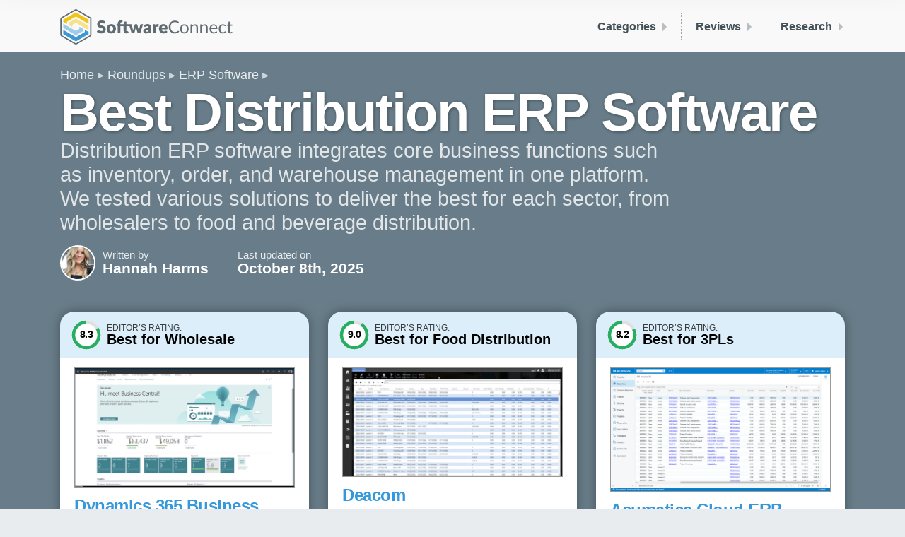

--- FILE ---
content_type: text/html; charset=utf-8
request_url: https://softwareconnect.com/roundups/best-distribution-erp-software/
body_size: 47355
content:
<!DOCTYPE html><html lang="en" class="no-js"><head>
		
		

		
		<meta charset="UTF-8">
		<meta http-equiv="X-UA-Compatible" content="IE=edge">
		<meta name="viewport" content="width=device-width, initial-scale=1, shrink-to-fit=no, viewport-fit=cover">

		<title>Best Distribution ERP Software of 2025</title>

		<script>(function(H){H.className=H.className.replace(/\bno-js\b/,'js')})(document.documentElement)</script>

		
		<meta name="description" content="We researched and tested distribution ERP software like Dynamics 365, Deacom, Acumatica, and NetSuite. Review pricing, pros, and cons to find the best fit for your industry.">
		

		<link rel="canonical" href="https://softwareconnect.com/roundups/best-distribution-erp-software/">
		
		

		
		<link rel="stylesheet" href="/main.bundle.952cd5.css">

		<meta name="format-detection" content="telephone=no">
		<meta name="theme-color" content="#f9f9fa">

		
		
  


		<!-- Facebook -->
<meta property="og:site_name" content="Software Connect">
<meta property="og:title" content="Best Distribution ERP Software of 2025">
<meta property="og:url" content="https://softwareconnect.com/roundups/best-distribution-erp-software/">
<meta property="fb:app_id" content="1455832874548021">

<meta property="og:description" content="We researched and tested distribution ERP software like Dynamics 365, Deacom, Acumatica, and NetSuite. Review pricing, pros, and cons to find the best fit for your industry.">



<meta property="og:image" content="https://softwareconnect.com/images/distribution-erp-software-361230?w=1200&amp;h=627">
<meta property="og:image:width" content="1200">
<meta property="og:image:height" content="627">


<!-- Twitter -->
<meta name="twitter:site" content="@softwareconnect">


<meta name="twitter:card" content="summary_large_image">
<meta name="twitter:image" content="https://softwareconnect.com/images/distribution-erp-software-361230?w=1024&amp;h=512">
<meta name="twitter:image:width" content="1024">
<meta name="twitter:image:height" content="512">



		<link rel="apple-touch-icon" sizes="180x180" href="/images/favicons/apple-touch-icon.2cce97.png">
<link rel="icon" type="image/png" sizes="32x32" href="/images/favicons/favicon-32x32.f3e5c8.png">
<link rel="icon" type="image/png" sizes="16x16" href="/images/favicons/favicon-16x16.1cafc0.png">
<link rel="manifest" href="/images/favicons/site.48169b.webmanifest">
<link rel="mask-icon" href="/images/favicons/safari-pinned-tab.svg" color="#3498db">
<link rel="shortcut icon" href="/images/favicons/favicon.3cb372.ico">
<meta name="msapplication-TileColor" content="#3498db">
<meta name="msapplication-config" content="/images/favicons/browserconfig.8178c1.xml">
<meta name="theme-color" content="#ffffff">

	<meta name="request-id" content="eaf353d6-a89a-4678-94fd-e012f32d934a"><meta name="visitor-id" content="29b9c50ff3264724efe5197529610f0ec245ebd0"><script>try{const u=new URL(window.location);if(u.searchParams.has("ctx")){u.searchParams.delete("ctx");history.replaceState(null,"",u);}}catch(e){}</script><script data-cfasync="false" nonce="90936444-ef82-4ffc-9a4c-853be37c1158">try{(function(w,d){!function(j,k,l,m){if(j.zaraz)console.error("zaraz is loaded twice");else{j[l]=j[l]||{};j[l].executed=[];j.zaraz={deferred:[],listeners:[]};j.zaraz._v="5874";j.zaraz._n="90936444-ef82-4ffc-9a4c-853be37c1158";j.zaraz.q=[];j.zaraz._f=function(n){return async function(){var o=Array.prototype.slice.call(arguments);j.zaraz.q.push({m:n,a:o})}};for(const p of["track","set","debug"])j.zaraz[p]=j.zaraz._f(p);j.zaraz.init=()=>{var q=k.getElementsByTagName(m)[0],r=k.createElement(m),s=k.getElementsByTagName("title")[0];s&&(j[l].t=k.getElementsByTagName("title")[0].text);j[l].x=Math.random();j[l].w=j.screen.width;j[l].h=j.screen.height;j[l].j=j.innerHeight;j[l].e=j.innerWidth;j[l].l=j.location.href;j[l].r=k.referrer;j[l].k=j.screen.colorDepth;j[l].n=k.characterSet;j[l].o=(new Date).getTimezoneOffset();if(j.dataLayer)for(const t of Object.entries(Object.entries(dataLayer).reduce((u,v)=>({...u[1],...v[1]}),{})))zaraz.set(t[0],t[1],{scope:"page"});j[l].q=[];for(;j.zaraz.q.length;){const w=j.zaraz.q.shift();j[l].q.push(w)}r.defer=!0;for(const x of[localStorage,sessionStorage])Object.keys(x||{}).filter(z=>z.startsWith("_zaraz_")).forEach(y=>{try{j[l]["z_"+y.slice(7)]=JSON.parse(x.getItem(y))}catch{j[l]["z_"+y.slice(7)]=x.getItem(y)}});r.referrerPolicy="origin";r.src="/cdn-cgi/zaraz/s.js?z="+btoa(encodeURIComponent(JSON.stringify(j[l])));q.parentNode.insertBefore(r,q)};["complete","interactive"].includes(k.readyState)?zaraz.init():j.addEventListener("DOMContentLoaded",zaraz.init)}}(w,d,"zarazData","script");window.zaraz._p=async d$=>new Promise(ea=>{if(d$){d$.e&&d$.e.forEach(eb=>{try{const ec=d.querySelector("script[nonce]"),ed=ec?.nonce||ec?.getAttribute("nonce"),ee=d.createElement("script");ed&&(ee.nonce=ed);ee.innerHTML=eb;ee.onload=()=>{d.head.removeChild(ee)};d.head.appendChild(ee)}catch(ef){console.error(`Error executing script: ${eb}\n`,ef)}});Promise.allSettled((d$.f||[]).map(eg=>fetch(eg[0],eg[1])))}ea()});zaraz._p({"e":["(function(w,d){})(window,document)"]});})(window,document)}catch(e){throw fetch("/cdn-cgi/zaraz/t"),e;};</script></head>
	<body class=" is-editable">

		<script type="application/ld+json">{"@context":"https://schema.org","@type":"Article","headline":"Best Distribution ERP Software","dateModified":"2025-10-08T14:42:41.733Z","datePublished":"2013-09-11T11:40:18.933Z"}</script>
		<script type="application/ld+json">{"@context":"https://schema.org","@type":"BreadcrumbList","itemListElement":[{"@type":"ListItem","position":"1","name":"Home","item":"https://softwareconnect.com/"},{"@type":"ListItem","position":"2","name":"Roundups","item":"https://softwareconnect.com/roundups/"},{"@type":"ListItem","position":"3","name":"ERP Software","item":"https://softwareconnect.com/roundups/best-erp-software/"},{"@type":"ListItem","position":"4","name":"Distribution ERP Software"}]}</script>

		<div class="body">
			<header class="sc-Header background-offWhite">
	<div class="container-fluid-max">

		
		
		

		<div class="d-flex justify-content-between align-items-center
								">

			<a href="/">
				<img src="/images/sc-logo-color-full.svg" alt="Software Connect logo" height="50" width="244" class="d-none d-sm-inline-block xy-3 ">
				<img src="/images/sc-logo-color-compact.svg" alt="Software Connect logo" height="30" width="199" class="d-sm-none xy-3 ">
			</a>

			<nav class="gs-HeaderMenuBar py-3">
	<div class="d-md-none py-1 py-sm-2">
		<div class="gs-HamburgerMenu">
  <span></span>
  <span></span>
  <span></span>
  <span></span>
</div>

	</div>

	
				
					
	<a class="gs-HeaderMenuBar-item d-none d-md-block gs-HeaderMenuBar-item--noTrayItems" href="/roundups/" data-header-menu-bar-section-id="categories">
			Categories
	</a>


				
					
	<a class="gs-HeaderMenuBar-item d-none d-md-block gs-HeaderMenuBar-item--noTrayItems" href="/reviews/" data-header-menu-bar-section-id="reviews">
			Reviews
	</a>


				
					
	<a class="gs-HeaderMenuBar-item d-none d-md-block gs-HeaderMenuBar-item--noTrayItems" href="/learn/" data-header-menu-bar-section-id="research">
			Research
	</a>


				
			
</nav>


		</div>
	</div>
</header>

<div class="gs-HeaderMenuTray-dividerWrapper">
	<div class="container-fluid-max">
		<div class="gs-HeaderMenuTray-divider"></div>
	</div>
</div>

<nav class="gs-HeaderMenuTray background-offWhite pt-3 pb-4">
	<div class="container-fluid-max">
		

	

	
		<div id="gs-HeaderMenuTray--categories" class="gs-HeaderMenuTray-section">

	<a class="gs-HeaderMenuTray-sectionHeader d-md-none h3" href="/roundups/">
			Categories
	</a>

	<div class="gs-HeaderMenuTray-sectionContents">
		

			

		

		
			<div class="d-none d-md-block" style="padding-left: 1px; margin-top: 1rem;">
				














	<a href="/roundups/" target="_self" class="
			gs-Button
			gs-Button--blue
			gs-Button--small

			

			
			
			
			

			
			
			
			
			

			                  gs-Button--outline         
			
			
			
			
			

			

		">
					All Roundups →
				</a>

			</div>
		
	</div>
</div>

	
		<div id="gs-HeaderMenuTray--reviews" class="gs-HeaderMenuTray-section">

	<a class="gs-HeaderMenuTray-sectionHeader d-md-none h3" href="/reviews/">
			Reviews
	</a>

	<div class="gs-HeaderMenuTray-sectionContents">
		

			

		

		
			<div class="d-none d-md-block" style="padding-left: 1px; margin-top: 1rem;">
				














	<a href="/reviews/" target="_self" class="
			gs-Button
			gs-Button--blue
			gs-Button--small

			

			
			
			
			

			
			
			
			
			

			                  gs-Button--outline         
			
			
			
			
			

			

		">
					All Reviews →
				</a>

			</div>
		
	</div>
</div>

	
		<div id="gs-HeaderMenuTray--research" class="gs-HeaderMenuTray-section">

	<a class="gs-HeaderMenuTray-sectionHeader d-md-none h3" href="/learn/">
			Research
	</a>

	<div class="gs-HeaderMenuTray-sectionContents">
		

			

		

		
			<div class="d-none d-md-block" style="padding-left: 1px; margin-top: 1rem;">
				














	<a href="/learn/" target="_self" class="
			gs-Button
			gs-Button--blue
			gs-Button--small

			

			
			
			
			

			
			
			
			
			

			                  gs-Button--outline         
			
			
			
			
			

			

		">
					All Research →
				</a>

			</div>
		
	</div>
</div>

	

	<div id="gs-HeaderMenuTray--about-us" class="gs-HeaderMenuTray-section">

	<a class="gs-HeaderMenuTray-sectionHeader d-md-none h3" href="/about/">
			About Us
	</a>

	<div class="gs-HeaderMenuTray-sectionContents">
		
	

		
			<div class="d-none d-md-block" style="padding-left: 1px; margin-top: 1rem;">
				














	<a href="/about/" target="_self" class="
			gs-Button
			gs-Button--blue
			gs-Button--small

			

			
			
			
			

			
			
			
			
			

			                  gs-Button--outline         
			
			
			
			
			

			

		">
					About Us →
				</a>

			</div>
		
	</div>
</div>


	
	</div>
</nav>


			
	<main>
		<article>
			<header>
				

<div class="
		gs-Hero
		gs-Hero--blueGray

		
		
		
		
		gs-Hero--wavesBottom
	">

	

	<div class="container-fluid-max">
		

					
						
							




<nav class="gs-BreadcrumbTrail">
	<ul>
		
			
				<li><a href="/">Home</a></li>
			
		
			
				<li><a href="/roundups/">Roundups</a></li>
			
		
			
				<li><a href="/roundups/best-erp-software/">ERP Software</a></li>
			
		
	</ul>
</nav>




						
					

					
<header class="gs-Hero-bylineHeading">

  

					<h1 class="
	gs-Hero-heading tight
	gs-Hero-heading--
	">

	
						Best Distribution ERP Software
					
</h1>


					
						<p class="gs-Hero-subheading">
							Distribution ERP software integrates core business functions such as inventory, order, and warehouse management in one platform. We tested various solutions to deliver the best for each sector, from wholesalers to food and beverage distribution.
						</p>
					

				

  <div class="gs-Hero-bylineHeadingWrapper">

    <img class="gs-Hero-bylineHeadingPhoto" alt="Hannah Harms" src="/images/avatar-357262?c=entropy&amp;w=100&amp;h=100">

    <div class="gs-Hero-bylineHeadingAuthor">
      <div class="gs-Hero-bylineHeadingLabel">Written by</div>
      <div class="gs-Hero-bylineHeadingValue">
				
				Hannah Harms
				
				</div>
    </div>

    <div class="gs-Hero-bylineHeadingTimestamp">
      <div class="gs-Hero-bylineHeadingLabel">Last updated on</div>
      <time class="gs-Hero-bylineHeadingValue">October 8th, 2025</time>
    </div>

  </div>
</header>


				
					<div class="d-none d-lg-block">
						<div class="gs-Hero-stack">
	
							<div class="card">
	



	
	










<div class="gs-TopProduct gs-TopProduct--blue" data-gs-modal-context="top-product">

	<div class="gs-TopProduct-header">
		<div class="gs-TopProduct-rating">
			

			



















<div class="gs-RatingRing">

	<svg height="54" width="54">

		<circle fill="white" stroke="#e0e0e0" stroke-width="4.5" r="18" cx="27" cy="27"></circle>

		<circle class="gs-RatingRing-circle" fill="transparent" stroke="#27ae60" stroke-dasharray="113.09733552924 113.09733552924" style="stroke-dashoffset: 19.22654703997081" stroke-width="4.5" r="18" cx="27" cy="27"></circle>
	</svg>

	<div class="gs-RatingRing-label" style="font-size: 14.4px;">
		8.3
	</div>
</div>

		</div>
		<div class="gs-TopProduct-label">
			<div class="gs-TopProduct-labelPrefix">Editor’s Rating:</div>
			<div class="gs-TopProduct-labelValue">Best for Wholesale</div>
		</div>
	</div>

	<div class="gs-TopProduct-screenshot">
		<img src="/images/screenshot-microsoft-dynamics-365-business-dashboard-357824?w=650" alt="Dynamics 365 Business Central: Dashboard">
	</div>

	<div class="gs-TopProduct-details">
		
			<a class="gs-TopProduct-productName" href="/reviews/microsoft-dynamics-365-business-central/">
				Dynamics 365 Business Central
			</a>
		

		<ul>
			
				<li class="pro">Combined ERP and CRM</li>
			
				<li class="pro">Similar interface to MS Word and Outlook</li>
			
				<li class="pro">Integrations with Microsoft applications</li>
			
			
		</ul>
	</div>

	
		<div class="gs-TopProduct-footer">
			








	
	







	<button type="button" role=" button" title="Please enable Javascript" data-gs-modal-template="demo" data-gs-modal-data="global, products[id=8186](/reviews/microsoft-dynamics-365-business-central/#product)" class="
			gs-Button
			gs-Button--blue
			gs-Button--large

			

			
			
			
			

			     gs-Button--fullWidth        
			
			  gs-Button-md--wideWidth  
			  gs-Button-lg--fullWidth  
			

			
			
			
			
			
			

			

		">
				
					<svg width="22" height="22" class="gs-Button-icon">
	<use xlink:href="/main.bundle.440465.svg#mouse-pointer--sprite"></use>
	
</svg>

				
				<span class="d-none d-md-inline">Try</span> Demo
			</button>

		</div>
	
</div>

</div>
<div class="card">
	



	
	










<div class="gs-TopProduct gs-TopProduct--blue" data-gs-modal-context="top-product">

	<div class="gs-TopProduct-header">
		<div class="gs-TopProduct-rating">
			

			



















<div class="gs-RatingRing">

	<svg height="54" width="54">

		<circle fill="white" stroke="#e0e0e0" stroke-width="4.5" r="18" cx="27" cy="27"></circle>

		<circle class="gs-RatingRing-circle" fill="transparent" stroke="#27ae60" stroke-dasharray="113.09733552924 113.09733552924" style="stroke-dashoffset: 11.309733552924001" stroke-width="4.5" r="18" cx="27" cy="27"></circle>
	</svg>

	<div class="gs-RatingRing-label" style="font-size: 14.4px;">
		9.0
	</div>
</div>

		</div>
		<div class="gs-TopProduct-label">
			<div class="gs-TopProduct-labelPrefix">Editor’s Rating:</div>
			<div class="gs-TopProduct-labelValue">Best for Food Distribution</div>
		</div>
	</div>

	<div class="gs-TopProduct-screenshot">
		<img src="/images/screenshot-deacom-integrated-accounting-and-erp-software-deacom-job-summary-357575?w=650" alt="Deacom: Deacom Job Summary">
	</div>

	<div class="gs-TopProduct-details">
		
			<a class="gs-TopProduct-productName" href="/reviews/deacom/">
				Deacom
			</a>
		

		<ul>
			
				<li class="pro">Infinite serialization levels for diverse requirements</li>
			
				<li class="pro">Integrated QC tests throughout product lifecycle</li>
			
				<li class="pro">Seamless regulatory compliance with ERP foundation</li>
			
			
		</ul>
	</div>

	
		<div class="gs-TopProduct-footer">
			








	
	







	<button type="button" role=" button" title="Please enable Javascript" data-gs-modal-template="demo" data-gs-modal-data="global, products[id=1996](/reviews/deacom/#product)" class="
			gs-Button
			gs-Button--blue
			gs-Button--large

			

			
			
			
			

			     gs-Button--fullWidth        
			
			  gs-Button-md--wideWidth  
			  gs-Button-lg--fullWidth  
			

			
			
			
			
			
			

			

		">
				
					<svg width="22" height="22" class="gs-Button-icon">
	<use xlink:href="/main.bundle.440465.svg#mouse-pointer--sprite"></use>
	
</svg>

				
				<span class="d-none d-md-inline">Try</span> Demo
			</button>

		</div>
	
</div>

</div>
<div class="card">
	



	
	










<div class="gs-TopProduct gs-TopProduct--blue" data-gs-modal-context="top-product">

	<div class="gs-TopProduct-header">
		<div class="gs-TopProduct-rating">
			

			



















<div class="gs-RatingRing">

	<svg height="54" width="54">

		<circle fill="white" stroke="#e0e0e0" stroke-width="4.5" r="18" cx="27" cy="27"></circle>

		<circle class="gs-RatingRing-circle" fill="transparent" stroke="#27ae60" stroke-dasharray="113.09733552924 113.09733552924" style="stroke-dashoffset: 20.357520395263208" stroke-width="4.5" r="18" cx="27" cy="27"></circle>
	</svg>

	<div class="gs-RatingRing-label" style="font-size: 14.4px;">
		8.2
	</div>
</div>

		</div>
		<div class="gs-TopProduct-label">
			<div class="gs-TopProduct-labelPrefix">Editor’s Rating:</div>
			<div class="gs-TopProduct-labelValue">Best for 3PLs</div>
		</div>
	</div>

	<div class="gs-TopProduct-screenshot">
		<img src="/images/screenshot-acumatica-d-353155?w=650" alt="Acumatica Cloud ERP: Data Analysis Receivables">
	</div>

	<div class="gs-TopProduct-details">
		
			<a class="gs-TopProduct-productName" href="/reviews/acumatica/">
				Acumatica Cloud ERP
			</a>
		

		<ul>
			
				<li class="pro">Open architecture for rapid integrations</li>
			
				<li class="pro">Multi-entity support</li>
			
				<li class="pro">Mobile accessibility</li>
			
			
		</ul>
	</div>

	
		<div class="gs-TopProduct-footer">
			








	
	







	<button type="button" role=" button" title="Please enable Javascript" data-gs-modal-template="demo" data-gs-modal-data="global, products[id=6106](/reviews/acumatica/#product)" class="
			gs-Button
			gs-Button--blue
			gs-Button--large

			

			
			
			
			

			     gs-Button--fullWidth        
			
			  gs-Button-md--wideWidth  
			  gs-Button-lg--fullWidth  
			

			
			
			
			
			
			

			

		">
				
					<svg width="22" height="22" class="gs-Button-icon">
	<use xlink:href="/main.bundle.440465.svg#mouse-pointer--sprite"></use>
	
</svg>

				
				<span class="d-none d-md-inline">Try</span> Demo
			</button>

		</div>
	
</div>

</div>
						
</div>

					</div>
				

				
	</div>

	
	<div class="gs-Hero-waves d-none d-md-block" style="background-image:url(/_/gridstrap/components/hero/waves.svg);"></div>
	

</div>

			</header>

			<div class="gradient-offWhite-white" id="content">
			<div class="container-fluid-max pt-4 pb-4 pt-xl-5">
				<div class="row">

					<div class="col-md-9">
						
							
						
							
								<div id="top-picks" class="pb-6 roundup-section">
									<div class="gs-Article gs-Article--constrainWidth ">

	
										<p>We ranked the top systems based on their support for specific distribution industries, including wholesalers, food distributors, 3PL providers, and pharmaceutical distributors.</p>
<p>Follow this guide to discover which distribution ERP system is the best in your industry:</p>
<table>
<thead>
<tr>
<th>Software</th>
<th>Best For</th>
<th>Deployment Options</th>
<th>Package Pricing Per Month</th>
</tr>
</thead>
<tbody>
<tr>
<td>Dynamics 365 Business Central</td>
<td>Wholesalers</td>
<td>Cloud, On-Premise</td>
<td>$1,000 - $3,000</td>
</tr>
<tr>
<td>Deacom</td>
<td>Food Distribution</td>
<td>Cloud, On-Premise</td>
<td>$500 - $5,000</td>
</tr>
<tr>
<td>Acumatica</td>
<td>3PLs</td>
<td>Cloud, On-Premise</td>
<td>$2,800 - $5,500</td>
</tr>
<tr>
<td>NetSuite</td>
<td>Pharmaceuticals</td>
<td>Cloud</td>
<td>$3,000 - $8,500</td>
</tr>
<tr>
<td>Epicor Prophet 21</td>
<td>Building Materials</td>
<td>Cloud, On-Premise</td>
<td>N/A</td>
</tr>
<tr>
<td>Infor Cloudsuite</td>
<td>Consumer Goods</td>
<td>Cloud, On-Premise</td>
<td>$3,000 - $7,000</td>
</tr>
<tr>
<td>Datacor ERP</td>
<td>Chemicals</td>
<td>Cloud, On-Premise</td>
<td>$1,500 - $3,500</td>
</tr>
</tbody>
</table>
<ul class="roundup-toc"><li><a href="#dynamics-365-business-central-best-for-wholesale">Dynamics 365 Business Central</a>: Best for Wholesale</li><li><a href="#deacom-best-for-food-distribution">Deacom</a>: Best for Food Distribution</li><li><a href="#acumatica-best-for-3pls">Acumatica</a>: Best for 3PLs</li><li><a href="#netsuite-best-for-pharmaceuticals">NetSuite</a>: Best for Pharmaceuticals</li><li><a href="#epicor-prophet-21-best-for-building-materials">Epicor Prophet 21</a>: Best for Building Materials</li><li><a href="#infor-cloudsuite-distribution-best-for-consumer-goods">Infor Cloudsuite Distribution</a>: Best for Consumer Goods</li><li><a href="#datacor-best-for-chemicals">Datacor</a>: Best for Chemicals</li></ul><h2 id="dynamics-365-business-central-best-for-wholesale">Dynamics 365 Business Central - Best for Wholesale</h2>
<p>Wholesalers often need an ERP to manage many simultaneous pricing strategies designed to encourage larger bulk orders and repeat customers. <a href="/reviews/microsoft-dynamics-365-business-central/">Microsoft Dynamics 365 Business Central</a> <strong>offers advanced pricing capabilities</strong>. Structures include customer-specific, quantity-break, and date-sensitive pricing. This is crucial for wholesalers leveraging a mix of complex strategies to ensure you’re competitive and still profitable.</p>
<p>It also provides discount management tools like:</p>
<ul>
<li><strong>Line Discounts:</strong> Apply special rates to individual products or services, such as an overstock item or seasonal clothing.</li>
<li><strong>Customer Discount Groups:</strong> Set tiered pricing for key customer segments, such as a 10% discount to wholesale buyers on purchases between 2,000 - 4,000 units.</li>
<li><strong>Best Price Calculation:</strong> When multiple incentives overlap, Dynamics 365 calculates the most favorable combination for the buyer. It will also give the client the best discount presented when discounts cannot be stacked.</li>
<li><strong>Invoice Discounts:</strong> Reward early payments. For example, a 2% discount may apply if the invoice total exceeds a certain amount, such as $1,500, and is paid within 12 days.</li>
</ul>

					<figure>
						<div style="max-width: 950px; aspect-ratio: 950 / 490">
							<img src="/images/dynamics365-361275?w=750" alt="Microsoft 365 Discounts" class="b-loaded" srcset="/images/dynamics365-361275?w=750 1x, /images/dynamics365-361275?w=1500 2x" loading="lazy">
						</div>
				
<figcaption>Microsoft 365 offers line discounts on specific items and services.</figcaption></figure>
<p>Business Central is best for growing small businesses and midsize distributors wanting a more flexible ERP. It offers modules for inventory management, WMS, and order management. <strong>Pricing starts at $80/user/month</strong> for the Essentials plan, or $110/user/month for the Premium edition. That said, this is just the licensing cost—additional fees include implementation, support, and any customizations you may need.</p>
<div class="card">









	
		
		
	
	
		
	


<div id="best-for-wholesale" data-gs-modal-context="product-card" class="
		gs-ProductCard
		no-border
		mt-6
		gs-ProductCard--hideScreenshotFrame
		gs-ProductCard--hasSidebar
">

	
	<div class="gs-ProductCard-sidebar background-blue"></div>
	

	

	<div class="gs-ProductCard-details">

		<div class="gs-ProductCard-header">

			

			
				<div class="gs-ProductCard-label color-stone">
					Best for Wholesale:
				</div>
			

			
				<a class="gs-ProductCard-name" href="/reviews/microsoft-dynamics-365-business-central/">
					
					Dynamics 365 Business Central
				</a>
			

			

			
				<span class="gs-ProductCard-rating d-inline-block ml-1" data-gs-productcard-reviews="11">
					

<div class="gs-RatingCompact gs-RatingCompact--compact">
	<div class="gs-RatingCompact-stars">
		<div class="gs-RatingCompact-rating" style="width:calc(100%*0.854545);">★★★★★</div>
		★★★★★
	</div>

	
		<div class="gs-RatingCompact-label">(11)</div>
	
</div>

				</span>
			

		</div>

		

	
		<br>
	

	
		<div class="xt-4 mb-1">
		<div class="gs-ScreenshotStrip gs-ScreenshotStrip--white">
	<div class="gs-ScreenshotStrip-slider">
		<div class="gs-ScreenshotStrip-bumper gs-ScreenshotStrip-bumper--left"></div>
			
			
				
				
				
				<div class="
	gs-ScreenshotStrip-item
	
	gs-ScreenshotStrip-item--smaller">

	
	
	

	<img class="gs-ScreenshotStrip-image b-loaded" alt="Dynamics 365 Business Central: Dashboard" src="/images/screenshot-microsoft-dynamics-365-business-dashboard-357824?h=80" height="80" width="147" srcset="/images/screenshot-microsoft-dynamics-365-business-dashboard-357824?h=80 1x, /images/screenshot-microsoft-dynamics-365-business-dashboard-357824?h=160 2x" loading="lazy">

</div>

			
				
				
				
				<div class="
	gs-ScreenshotStrip-item
	
	gs-ScreenshotStrip-item--smaller">

	
	
	

	<img class="gs-ScreenshotStrip-image b-loaded" alt="Dynamics 365 Business Central: Items Viewing List" src="/images/screenshot-microsoft-dynamics-365-business-items-viewing-list-357823?h=80" height="80" width="148" srcset="/images/screenshot-microsoft-dynamics-365-business-items-viewing-list-357823?h=80 1x, /images/screenshot-microsoft-dynamics-365-business-items-viewing-list-357823?h=160 2x" loading="lazy">

</div>

			
				
				
				
				<div class="
	gs-ScreenshotStrip-item
	
	gs-ScreenshotStrip-item--smaller">

	
	
	

	<img class="gs-ScreenshotStrip-image b-loaded" alt="Dynamics 365 Business Central: Orders Viewing" src="/images/screenshot-microsoft-dynamics-365-business-orders-viewing-357822?h=80" height="80" width="148" srcset="/images/screenshot-microsoft-dynamics-365-business-orders-viewing-357822?h=80 1x, /images/screenshot-microsoft-dynamics-365-business-orders-viewing-357822?h=160 2x" loading="lazy">

</div>

			
				
				
				
				<div class="
	gs-ScreenshotStrip-item
	
	gs-ScreenshotStrip-item--smaller">

	
	
	

	<img class="gs-ScreenshotStrip-image b-loaded" alt="Dynamics 365 Business Central: General Leger Entries" src="/images/screenshot-microsoft-dynamics-business-general-leger-entries-2979?h=80" height="80" width="164" srcset="/images/screenshot-microsoft-dynamics-business-general-leger-entries-2979?h=80 1x, /images/screenshot-microsoft-dynamics-business-general-leger-entries-2979?h=160 2x" loading="lazy">

</div>

			
				
				
				
				<div class="
	gs-ScreenshotStrip-item
	
	gs-ScreenshotStrip-item--smaller">

	
	
	

	<img class="gs-ScreenshotStrip-image b-loaded" alt="Dynamics 365 Business Central: Dashboard" src="/images/screenshot-microsoft-dynamics-business-dashboard-2978?h=80" height="80" width="162" srcset="/images/screenshot-microsoft-dynamics-business-dashboard-2978?h=80 1x, /images/screenshot-microsoft-dynamics-business-dashboard-2978?h=160 2x" loading="lazy">

</div>

			
				
				
				
				<div class="
	gs-ScreenshotStrip-item
	
	gs-ScreenshotStrip-item--smaller">

	
	
	

	<img class="gs-ScreenshotStrip-image b-loaded" alt="Dynamics 365 Business Central: Customer Management" src="/images/screenshot-microsoft-dynamics-business-customer-management-2977?h=80" height="80" width="165" srcset="/images/screenshot-microsoft-dynamics-business-customer-management-2977?h=80 1x, /images/screenshot-microsoft-dynamics-business-customer-management-2977?h=160 2x" loading="lazy">

</div>

			
		
		<div class="gs-ScreenshotStrip-bumper gs-ScreenshotStrip-bumper--right"></div>
	</div>
</div>

		</div>
	

	

	
		
		

		
		

		<div class="row">

			
				<div class="mb-3 col-md-4">
					<div class="gs-ProductCard-list">
	<div class="gs-ProductCard-listHeader">
		What We Like
	</div>

	
	

	
		
			<div class="gs-ProductCard-listItem">
				<svg width="15" height="15" class="fill-green gs-ProductCard-listIcon">
					<use xlink:href="/main.bundle.440465.svg#circle-checkmark--sprite"></use>
				</svg>
				Combined ERP and CRM
			</div>
		
			<div class="gs-ProductCard-listItem">
				<svg width="15" height="15" class="fill-green gs-ProductCard-listIcon">
					<use xlink:href="/main.bundle.440465.svg#circle-checkmark--sprite"></use>
				</svg>
				Similar interface to MS Word and Outlook
			</div>
		
			<div class="gs-ProductCard-listItem">
				<svg width="15" height="15" class="fill-green gs-ProductCard-listIcon">
					<use xlink:href="/main.bundle.440465.svg#circle-checkmark--sprite"></use>
				</svg>
				Integrations with Microsoft applications
			</div>
		
	

	
</div>
				</div>
			

			
				<div class="mb-3 col-md-4">
					<div class="gs-ProductCard-list">
	<div class="gs-ProductCard-listHeader">
		What We Don’t Like
	</div>

	
	

	
		
			<div class="gs-ProductCard-listItem">
				<svg width="15" height="15" class="fill-red gs-ProductCard-listIcon">
					<use xlink:href="/main.bundle.440465.svg#close--sprite"></use>
				</svg>
				Not ideal for complex manufacturing needs
			</div>
		
			<div class="gs-ProductCard-listItem">
				<svg width="15" height="15" class="fill-red gs-ProductCard-listIcon">
					<use xlink:href="/main.bundle.440465.svg#close--sprite"></use>
				</svg>
				May require extensive training
			</div>
		
			<div class="gs-ProductCard-listItem">
				<svg width="15" height="15" class="fill-red gs-ProductCard-listIcon">
					<use xlink:href="/main.bundle.440465.svg#close--sprite"></use>
				</svg>
				No free version
			</div>
		
	

	
</div>
				</div>
			

			
				
				
				
			

			
				
				
			

			
				
				
			

			
				
				
			

			<div class="mb-3 col-md-4">
				<div class="gs-ProductCard-list">
	<div class="gs-ProductCard-listHeader">
		Overview
	</div>

	
	

	
		
			<div class="gs-ProductCard-listItem">
				<svg width="15" height="15" class="fill-slate gs-ProductCard-listIcon">
					<use xlink:href="/main.bundle.440465.svg#circle-checkmark--sprite"></use>
				</svg>
				Price Range: $$$
			</div>
		
			<div class="gs-ProductCard-listItem">
				<svg width="15" height="15" class="fill-slate gs-ProductCard-listIcon">
					<use xlink:href="/main.bundle.440465.svg#circle-checkmark--sprite"></use>
				</svg>
				Starting Price: $70/user/month
			</div>
		
			<div class="gs-ProductCard-listItem">
				<svg width="15" height="15" class="fill-slate gs-ProductCard-listIcon">
					<use xlink:href="/main.bundle.440465.svg#circle-checkmark--sprite"></use>
				</svg>
				Client OS: Web
			</div>
		
			<div class="gs-ProductCard-listItem">
				<svg width="15" height="15" class="fill-slate gs-ProductCard-listIcon">
					<use xlink:href="/main.bundle.440465.svg#circle-checkmark--sprite"></use>
				</svg>
				Deployment: Cloud or On-Premises
			</div>
		
	

	
</div>
			</div>
	</div>
	

	

		
		

		

		
			<span class="d-inline-block mr-1">
				








	
	







	<button type="button" role=" button" title="Please enable Javascript" data-gs-modal-template="demo" data-gs-modal-data="global, products[id=8186](/reviews/microsoft-dynamics-365-business-central/#product)" class="
			gs-Button
			gs-Button--blue
			gs-Button--medium

			

			
			
			
			

			
			
			
			
			

			
			
			
			
			
			

			

		">
					
						<svg width="22" height="22" class="gs-Button-icon">
	<use xlink:href="/main.bundle.440465.svg#mouse-pointer--sprite"></use>
	
</svg>

					
					<span class="d-none d-md-inline">Try</span> Demo
				</button>

			</span>
		
			<span class="d-inline-block mr-1">
				








	
	







	<button type="button" role=" button" title="Please enable Javascript" data-gs-modal-template="pricing" data-gs-modal-data="global, products[id=8186](/reviews/microsoft-dynamics-365-business-central/#product)" class="
			gs-Button
			gs-Button--blue
			gs-Button--medium

			

			
			
			
			

			
			
			
			
			

			
			
			
			
			
			

			

		">
					
						<svg width="22" height="22" class="gs-Button-icon">
	<use xlink:href="/main.bundle.440465.svg#dollar-sign--sprite"></use>
	
</svg>

					
					<span class="d-none d-md-inline">Get</span> Pricing
				</button>

			</span>
		

	



	</div>
</div>

</div>
<p><strong>Read more about Dynamics 365 in our full <a href="/reviews/microsoft-dynamics-365-business-central/">review</a>.</strong></p>
<h2 id="deacom-best-for-food-distribution">Deacom - Best for Food Distribution</h2>
<p><a href="/reviews/deacom/">Deacom</a> offers <strong>strong lot tracking and traceability functionalities for various food distributors, including meat, dairy, candy, snacks, and consumer packaged goods</strong>. The system allows you to track individual lots, showing where and when each was used and who received them. You can find details on everything from raw materials to customer delivery.</p>

					<figure>
						<div style="max-width: 950px; aspect-ratio: 950 / 471">
							<img src="/images/deacom-361276?w=750" alt="Deacom lot traceability tool" class="b-loaded" srcset="/images/deacom-361276?w=750 1x, /images/deacom-361276?w=1500 2x" loading="lazy">
						</div>
				
<figcaption>Track individual lots with Deacom.</figcaption></figure>
<p>With the lot traceability tool, you can drill down into a specific order and receive its entire audit trail. This level of transparency helps you comply with USDA and FDA regulations, like FSMA Section 204, which requires detailed records within 24 hours of a recall. You can also view finished goods shipped, see any adjustments made, and see what inventory is left on hand.</p>
<p>Deacom can track granular attributes for each lot, including quality specifications, supplier information, and expiration dates. Its First Expired, First Out (FEFO) inventory management feature builds on lot traceability by automatically prioritizing lots nearing expiration. This feature helps ensure that ingredients and finished goods closest to expiring are used or shipped first.</p>
<p>While the software offers industry-specific functionalities that can significantly benefit the food industry, some customer reviews report issues with complex menu navigation and a cumbersome user interface.</p>
<div class="card">









	
		
		
	
	
		
	


<div id="best-for-food-distribution" data-gs-modal-context="product-card" class="
		gs-ProductCard
		no-border
		mt-6
		gs-ProductCard--hideScreenshotFrame
		gs-ProductCard--hasSidebar
">

	
	<div class="gs-ProductCard-sidebar background-blue"></div>
	

	

	<div class="gs-ProductCard-details">

		<div class="gs-ProductCard-header">

			

			
				<div class="gs-ProductCard-label color-stone">
					Best for Food Distribution:
				</div>
			

			
				<a class="gs-ProductCard-name" href="/reviews/deacom/">
					
					Deacom
				</a>
			

			

			
				<span class="gs-ProductCard-rating d-inline-block ml-1" data-gs-productcard-reviews="3">
					

<div class="gs-RatingCompact gs-RatingCompact--compact">
	<div class="gs-RatingCompact-stars">
		<div class="gs-RatingCompact-rating" style="width:calc(100%*1);">★★★★★</div>
		★★★★★
	</div>

	
		<div class="gs-RatingCompact-label">(3)</div>
	
</div>

				</span>
			

		</div>

		

	
		<br>
	

	
		<div class="xt-4 mb-1">
		<div class="gs-ScreenshotStrip gs-ScreenshotStrip--white">
	<div class="gs-ScreenshotStrip-slider">
		<div class="gs-ScreenshotStrip-bumper gs-ScreenshotStrip-bumper--left"></div>
			
			
				
				
				
				<div class="
	gs-ScreenshotStrip-item
	
	gs-ScreenshotStrip-item--smaller">

	
	
	

	<img class="gs-ScreenshotStrip-image b-loaded" alt="Deacom: Deacom Job Summary" src="/images/screenshot-deacom-integrated-accounting-and-erp-software-deacom-job-summary-357575?h=80" height="80" width="162" srcset="/images/screenshot-deacom-integrated-accounting-and-erp-software-deacom-job-summary-357575?h=80 1x, /images/screenshot-deacom-integrated-accounting-and-erp-software-deacom-job-summary-357575?h=160 2x" loading="lazy">

</div>

			
				
				
				
				<div class="
	gs-ScreenshotStrip-item
	
	gs-ScreenshotStrip-item--smaller">

	
	
	

	<img class="gs-ScreenshotStrip-image b-loaded" alt="Deacom: Deacom Inventory MRP" src="/images/screenshot-deacom-integrated-accounting-and-erp-software-deacom-inventory-mrp-357574?h=80" height="80" width="163" srcset="/images/screenshot-deacom-integrated-accounting-and-erp-software-deacom-inventory-mrp-357574?h=80 1x, /images/screenshot-deacom-integrated-accounting-and-erp-software-deacom-inventory-mrp-357574?h=160 2x" loading="lazy">

</div>

			
				
				
				
				<div class="
	gs-ScreenshotStrip-item
	
	gs-ScreenshotStrip-item--smaller">

	
	
	

	<img class="gs-ScreenshotStrip-image b-loaded" alt="Deacom: Deacom Bill of Materials" src="/images/screenshot-deacom-integrated-accounting-and-erp-software-deacom-bill-of-materials-357573?h=80" height="80" width="161" srcset="/images/screenshot-deacom-integrated-accounting-and-erp-software-deacom-bill-of-materials-357573?h=80 1x, /images/screenshot-deacom-integrated-accounting-and-erp-software-deacom-bill-of-materials-357573?h=160 2x" loading="lazy">

</div>

			
				
				
				
				<div class="
	gs-ScreenshotStrip-item
	
	gs-ScreenshotStrip-item--smaller">

	
	
	

	<img class="gs-ScreenshotStrip-image b-loaded" alt="Deacom: Dashboard" src="/images/screenshot-deacom-integrated-accounting-and-erp-software-dashboard-4918?h=80" height="80" width="137" srcset="/images/screenshot-deacom-integrated-accounting-and-erp-software-dashboard-4918?h=80 1x, /images/screenshot-deacom-integrated-accounting-and-erp-software-dashboard-4918?h=160 2x" loading="lazy">

</div>

			
				
				
				
				<div class="
	gs-ScreenshotStrip-item
	
	gs-ScreenshotStrip-item--smaller">

	
	
	

	<img class="gs-ScreenshotStrip-image b-loaded" alt="Deacom: Sales Order" src="/images/screenshot-deacom-integrated-accounting-and-erp-software-sales-order-4917?h=80" height="80" width="137" srcset="/images/screenshot-deacom-integrated-accounting-and-erp-software-sales-order-4917?h=80 1x, /images/screenshot-deacom-integrated-accounting-and-erp-software-sales-order-4917?h=160 2x" loading="lazy">

</div>

			
		
		<div class="gs-ScreenshotStrip-bumper gs-ScreenshotStrip-bumper--right"></div>
	</div>
</div>

		</div>
	

	

	
		
		

		
		

		<div class="row">

			
				<div class="mb-3 col-md-4">
					<div class="gs-ProductCard-list">
	<div class="gs-ProductCard-listHeader">
		What We Like
	</div>

	
	

	
		
			<div class="gs-ProductCard-listItem">
				<svg width="15" height="15" class="fill-green gs-ProductCard-listIcon">
					<use xlink:href="/main.bundle.440465.svg#circle-checkmark--sprite"></use>
				</svg>
				Infinite serialization levels for diverse requirements
			</div>
		
			<div class="gs-ProductCard-listItem">
				<svg width="15" height="15" class="fill-green gs-ProductCard-listIcon">
					<use xlink:href="/main.bundle.440465.svg#circle-checkmark--sprite"></use>
				</svg>
				Integrated QC tests throughout product lifecycle
			</div>
		
			<div class="gs-ProductCard-listItem">
				<svg width="15" height="15" class="fill-green gs-ProductCard-listIcon">
					<use xlink:href="/main.bundle.440465.svg#circle-checkmark--sprite"></use>
				</svg>
				Seamless regulatory compliance with ERP foundation
			</div>
		
	

	
</div>
				</div>
			

			
				<div class="mb-3 col-md-4">
					<div class="gs-ProductCard-list">
	<div class="gs-ProductCard-listHeader">
		What We Don’t Like
	</div>

	
	

	
		
			<div class="gs-ProductCard-listItem">
				<svg width="15" height="15" class="fill-red gs-ProductCard-listIcon">
					<use xlink:href="/main.bundle.440465.svg#close--sprite"></use>
				</svg>
				Pricing requires consultation call
			</div>
		
			<div class="gs-ProductCard-listItem">
				<svg width="15" height="15" class="fill-red gs-ProductCard-listIcon">
					<use xlink:href="/main.bundle.440465.svg#close--sprite"></use>
				</svg>
				Steep learning curve
			</div>
		
			<div class="gs-ProductCard-listItem">
				<svg width="15" height="15" class="fill-red gs-ProductCard-listIcon">
					<use xlink:href="/main.bundle.440465.svg#close--sprite"></use>
				</svg>
				Single-system approach limits customization
			</div>
		
	

	
</div>
				</div>
			

			

			

			
				
				
			

			
				
				
			

			<div class="mb-3 col-md-4">
				<div class="gs-ProductCard-list">
	<div class="gs-ProductCard-listHeader">
		Overview
	</div>

	
	

	
		
			<div class="gs-ProductCard-listItem">
				<svg width="15" height="15" class="fill-slate gs-ProductCard-listIcon">
					<use xlink:href="/main.bundle.440465.svg#circle-checkmark--sprite"></use>
				</svg>
				Client OS: Windows, Web
			</div>
		
			<div class="gs-ProductCard-listItem">
				<svg width="15" height="15" class="fill-slate gs-ProductCard-listIcon">
					<use xlink:href="/main.bundle.440465.svg#circle-checkmark--sprite"></use>
				</svg>
				Deployment: Cloud or On-Premises
			</div>
		
	

	
</div>
			</div>
	</div>
	

	

		
		

		

		
			<span class="d-inline-block mr-1">
				








	
	







	<button type="button" role=" button" title="Please enable Javascript" data-gs-modal-template="demo" data-gs-modal-data="global, products[id=1996](/reviews/deacom/#product)" class="
			gs-Button
			gs-Button--blue
			gs-Button--medium

			

			
			
			
			

			
			
			
			
			

			
			
			
			
			
			

			

		">
					
						<svg width="22" height="22" class="gs-Button-icon">
	<use xlink:href="/main.bundle.440465.svg#mouse-pointer--sprite"></use>
	
</svg>

					
					<span class="d-none d-md-inline">Try</span> Demo
				</button>

			</span>
		
			<span class="d-inline-block mr-1">
				








	
	







	<button type="button" role=" button" title="Please enable Javascript" data-gs-modal-template="pricing" data-gs-modal-data="global, products[id=1996](/reviews/deacom/#product)" class="
			gs-Button
			gs-Button--blue
			gs-Button--medium

			

			
			
			
			

			
			
			
			
			

			
			
			
			
			
			

			

		">
					
						<svg width="22" height="22" class="gs-Button-icon">
	<use xlink:href="/main.bundle.440465.svg#dollar-sign--sprite"></use>
	
</svg>

					
					<span class="d-none d-md-inline">Get</span> Pricing
				</button>

			</span>
		

	



	</div>
</div>

</div>
<p><strong>Read our full <a href="/reviews/deacom/">Deacom review</a> to learn more.</strong></p>
<h2 id="acumatica-best-for-3pls">Acumatica - Best for 3PLs</h2>
<p><a href="/reviews/acumatica/">Acumatica’s</a> contract management module can automate client-specific billing scenarios and help you manage complex service agreements. This module features an on-demand customer billing template that supports dynamic contract settings like renewable, expiring, and unlimited agreements, making it easy to set customized service terms for each client.</p>

					<figure>
						<div style="max-width: 950px; aspect-ratio: 950 / 492">
							<img src="/images/acumatica-361278?w=750" alt="Acumatica client-specific billing" class="b-loaded" srcset="/images/acumatica-361278?w=750 1x, /images/acumatica-361278?w=1500 2x" loading="lazy">
						</div>
				
<figcaption>Acumatica allows you to create billing scenarios that are specific to your customers.</figcaption></figure>
<p>The system also offers advanced customer billing scenarios, including:</p>
<ul>
<li><strong>Fixed Price:</strong> A predetermined fee is charged for services, such as $5,000 per month for warehousing and order fulfillment, regardless of the volume of goods stored.</li>
<li><strong>Cost-Plus:</strong> Clients are billed based on actual costs and an agreed-upon markup. This could include labor costs billed plus 20%.</li>
<li><strong>Time and Materials:</strong> Billing is calculated based on specific work performed or resources used. For example, billing $2 per box at 50 boxes would make the total bill $100.</li>
<li><strong>Milestone:</strong> Invoices are based on reaching predetermined project milestones, such as billing a project in three stages. 30% when receiving goods, 30% after storing, and 40% upon completion.</li>
</ul>
<p>Acumatica can also <strong>automate billing based on handling, transportation, storage, and special services provided to clients</strong>. The software calculates these fees automatically, reducing manual errors and ensuring accuracy.</p>
<p>The system then allows 3PL customers to view their billing status, inventory, and orders in real time through client-specific dashboards and portals. However, the initial distribution package does not include shipping carrier integration and warehouse management. Adding these functionalities will cost roughly:</p>
<ul>
<li>Shipping Carrier Integration:$4,500 - $5,500 license fee, $2,000 - $2,500 annual fee.</li>
<li>Warehouse Management: $6,000 - $7,000 license fee, $2,500 - $3,000 annual fee.</li>
</ul>
<p>These advanced features come at a higher price, which may be expensive for small 3PLs. If so, you may want to look into Infoplus WMS.</p>
<div class="card">









	
		
		
	
	
		
	


<div id="best-for-3-p-ls" data-gs-modal-context="product-card" class="
		gs-ProductCard
		no-border
		mt-6
		gs-ProductCard--hideScreenshotFrame
		gs-ProductCard--hasSidebar
">

	
	<div class="gs-ProductCard-sidebar background-blue"></div>
	

	

	<div class="gs-ProductCard-details">

		<div class="gs-ProductCard-header">

			

			
				<div class="gs-ProductCard-label color-stone">
					Best for 3PLs:
				</div>
			

			
				<a class="gs-ProductCard-name" href="/reviews/acumatica/">
					
					Acumatica Cloud ERP
				</a>
			

			

			
				<span class="gs-ProductCard-rating d-inline-block ml-1" data-gs-productcard-reviews="24">
					

<div class="gs-RatingCompact gs-RatingCompact--compact">
	<div class="gs-RatingCompact-stars">
		<div class="gs-RatingCompact-rating" style="width:calc(100%*0.833333);">★★★★★</div>
		★★★★★
	</div>

	
		<div class="gs-RatingCompact-label">(24)</div>
	
</div>

				</span>
			

		</div>

		

	
		<br>
	

	
		<div class="xt-4 mb-1">
		<div class="gs-ScreenshotStrip gs-ScreenshotStrip--white">
	<div class="gs-ScreenshotStrip-slider">
		<div class="gs-ScreenshotStrip-bumper gs-ScreenshotStrip-bumper--left"></div>
			
			
				
				
				
				<div class="
	gs-ScreenshotStrip-item
	
	gs-ScreenshotStrip-item--smaller">

	
	
	

	<img class="gs-ScreenshotStrip-image b-loaded" alt="Acumatica Cloud ERP: Data Analysis Receivables" src="/images/screenshot-acumatica-d-353155?h=80" height="80" width="142" srcset="/images/screenshot-acumatica-d-353155?h=80 1x, /images/screenshot-acumatica-d-353155?h=160 2x" loading="lazy">

</div>

			
				
				
				
				<div class="
	gs-ScreenshotStrip-item
	
	gs-ScreenshotStrip-item--smaller">

	
	
	

	<img class="gs-ScreenshotStrip-image b-loaded" alt="Acumatica Cloud ERP: Support Manager Dashboard" src="/images/screenshot-acumatica-support-manager-dashboard-351880?h=80" height="80" width="173" srcset="/images/screenshot-acumatica-support-manager-dashboard-351880?h=80 1x, /images/screenshot-acumatica-support-manager-dashboard-351880?h=160 2x" loading="lazy">

</div>

			
				
				
				
				<div class="
	gs-ScreenshotStrip-item
	
	gs-ScreenshotStrip-item--smaller">

	
	
	

	<img class="gs-ScreenshotStrip-image b-loaded" alt="Acumatica Cloud ERP: Project Dashboard" src="/images/screenshot-acumatica-project-dashboard-351879?h=80" height="80" width="164" srcset="/images/screenshot-acumatica-project-dashboard-351879?h=80 1x, /images/screenshot-acumatica-project-dashboard-351879?h=160 2x" loading="lazy">

</div>

			
				
				
				
				<div class="
	gs-ScreenshotStrip-item
	
	gs-ScreenshotStrip-item--smaller">

	
	
	

	<img class="gs-ScreenshotStrip-image b-loaded" alt="Acumatica Cloud ERP: Staff Appointments on Map" src="/images/screenshot-acumatica-staff-appointments-on-map-351878?h=80" height="80" width="157" srcset="/images/screenshot-acumatica-staff-appointments-on-map-351878?h=80 1x, /images/screenshot-acumatica-staff-appointments-on-map-351878?h=160 2x" loading="lazy">

</div>

			
				
				
				
				<div class="
	gs-ScreenshotStrip-item
	
	gs-ScreenshotStrip-item--smaller">

	
	
	

	<img class="gs-ScreenshotStrip-image b-loaded" alt="Acumatica Cloud ERP: Field Services Tech Dashboard" src="/images/screenshot-acumatica-field-services-tech-dashboard-351877?h=80" height="80" width="39" srcset="/images/screenshot-acumatica-field-services-tech-dashboard-351877?h=80 1x, /images/screenshot-acumatica-field-services-tech-dashboard-351877?h=160 2x" loading="lazy">

</div>

			
				
				
				
				<div class="
	gs-ScreenshotStrip-item
	
	gs-ScreenshotStrip-item--smaller">

	
	
	

	<img class="gs-ScreenshotStrip-image b-loaded" alt="Acumatica Cloud ERP: Production Manager Dashboard" src="/images/screenshot-acumatica-production-manager-dashboard-351876?h=80" height="80" width="166" srcset="/images/screenshot-acumatica-production-manager-dashboard-351876?h=80 1x, /images/screenshot-acumatica-production-manager-dashboard-351876?h=160 2x" loading="lazy">

</div>

			
				
				
				
				<div class="
	gs-ScreenshotStrip-item
	
	gs-ScreenshotStrip-item--smaller">

	
	
	

	<img class="gs-ScreenshotStrip-image b-loaded" alt="Acumatica Cloud ERP: Warehouse Manager Mobile Dashboard" src="/images/screenshot-acumatica-warehouse-manager-mobile-dashboard-351875?h=80" height="80" width="39" srcset="/images/screenshot-acumatica-warehouse-manager-mobile-dashboard-351875?h=80 1x, /images/screenshot-acumatica-warehouse-manager-mobile-dashboard-351875?h=160 2x" loading="lazy">

</div>

			
				
				
				
				<div class="
	gs-ScreenshotStrip-item
	
	gs-ScreenshotStrip-item--smaller">

	
	
	

	<img class="gs-ScreenshotStrip-image b-loaded" alt="Acumatica Cloud ERP: Controller Dashboard" src="/images/screenshot-acumatica-controller-dashboard-351874?h=80" height="80" width="166" srcset="/images/screenshot-acumatica-controller-dashboard-351874?h=80 1x, /images/screenshot-acumatica-controller-dashboard-351874?h=160 2x" loading="lazy">

</div>

			
		
		<div class="gs-ScreenshotStrip-bumper gs-ScreenshotStrip-bumper--right"></div>
	</div>
</div>

		</div>
	

	

	
		
		

		
		

		<div class="row">

			
				<div class="mb-3 col-md-4">
					<div class="gs-ProductCard-list">
	<div class="gs-ProductCard-listHeader">
		What We Like
	</div>

	
	

	
		
			<div class="gs-ProductCard-listItem">
				<svg width="15" height="15" class="fill-green gs-ProductCard-listIcon">
					<use xlink:href="/main.bundle.440465.svg#circle-checkmark--sprite"></use>
				</svg>
				Open architecture for rapid integrations
			</div>
		
			<div class="gs-ProductCard-listItem">
				<svg width="15" height="15" class="fill-green gs-ProductCard-listIcon">
					<use xlink:href="/main.bundle.440465.svg#circle-checkmark--sprite"></use>
				</svg>
				Multi-entity support
			</div>
		
			<div class="gs-ProductCard-listItem">
				<svg width="15" height="15" class="fill-green gs-ProductCard-listIcon">
					<use xlink:href="/main.bundle.440465.svg#circle-checkmark--sprite"></use>
				</svg>
				Mobile accessibility
			</div>
		
	

	
</div>
				</div>
			

			
				<div class="mb-3 col-md-4">
					<div class="gs-ProductCard-list">
	<div class="gs-ProductCard-listHeader">
		What We Don’t Like
	</div>

	
	

	
		
			<div class="gs-ProductCard-listItem">
				<svg width="15" height="15" class="fill-red gs-ProductCard-listIcon">
					<use xlink:href="/main.bundle.440465.svg#close--sprite"></use>
				</svg>
				Must schedule a consult for pricing calls
			</div>
		
			<div class="gs-ProductCard-listItem">
				<svg width="15" height="15" class="fill-red gs-ProductCard-listIcon">
					<use xlink:href="/main.bundle.440465.svg#close--sprite"></use>
				</svg>
				High learning curve
			</div>
		
			<div class="gs-ProductCard-listItem">
				<svg width="15" height="15" class="fill-red gs-ProductCard-listIcon">
					<use xlink:href="/main.bundle.440465.svg#close--sprite"></use>
				</svg>
				Tedious setup
			</div>
		
	

	
</div>
				</div>
			

			
				
				
				
			

			
				
				
			

			
				
				
			

			
				
				
			

			<div class="mb-3 col-md-4">
				<div class="gs-ProductCard-list">
	<div class="gs-ProductCard-listHeader">
		Overview
	</div>

	
	

	
		
			<div class="gs-ProductCard-listItem">
				<svg width="15" height="15" class="fill-slate gs-ProductCard-listIcon">
					<use xlink:href="/main.bundle.440465.svg#circle-checkmark--sprite"></use>
				</svg>
				Price Range: $$$$
			</div>
		
			<div class="gs-ProductCard-listItem">
				<svg width="15" height="15" class="fill-slate gs-ProductCard-listIcon">
					<use xlink:href="/main.bundle.440465.svg#circle-checkmark--sprite"></use>
				</svg>
				Starting Price: $1,800/month
			</div>
		
			<div class="gs-ProductCard-listItem">
				<svg width="15" height="15" class="fill-slate gs-ProductCard-listIcon">
					<use xlink:href="/main.bundle.440465.svg#circle-checkmark--sprite"></use>
				</svg>
				Client OS: iOS, Android, Web
			</div>
		
			<div class="gs-ProductCard-listItem">
				<svg width="15" height="15" class="fill-slate gs-ProductCard-listIcon">
					<use xlink:href="/main.bundle.440465.svg#circle-checkmark--sprite"></use>
				</svg>
				Deployment: Cloud or On-Premises
			</div>
		
	

	
</div>
			</div>
	</div>
	

	

		
		

		

		
			<span class="d-inline-block mr-1">
				








	
	







	<button type="button" role=" button" title="Please enable Javascript" data-gs-modal-template="demo" data-gs-modal-data="global, products[id=6106](/reviews/acumatica/#product)" class="
			gs-Button
			gs-Button--blue
			gs-Button--medium

			

			
			
			
			

			
			
			
			
			

			
			
			
			
			
			

			

		">
					
						<svg width="22" height="22" class="gs-Button-icon">
	<use xlink:href="/main.bundle.440465.svg#mouse-pointer--sprite"></use>
	
</svg>

					
					<span class="d-none d-md-inline">Try</span> Demo
				</button>

			</span>
		
			<span class="d-inline-block mr-1">
				








	
	







	<button type="button" role=" button" title="Please enable Javascript" data-gs-modal-template="pricing" data-gs-modal-data="global, products[id=6106](/reviews/acumatica/#product)" class="
			gs-Button
			gs-Button--blue
			gs-Button--medium

			

			
			
			
			

			
			
			
			
			

			
			
			
			
			
			

			

		">
					
						<svg width="22" height="22" class="gs-Button-icon">
	<use xlink:href="/main.bundle.440465.svg#dollar-sign--sprite"></use>
	
</svg>

					
					<span class="d-none d-md-inline">Get</span> Pricing
				</button>

			</span>
		

	



	</div>
</div>

</div>
<p><strong>Learn more about pricing in our full review of <a href="/reviews/acumatica/">Acumatica</a>.</strong></p>
<h2 id="netsuite-best-for-pharmaceuticals">NetSuite - Best for Pharmaceuticals</h2>
<p><a href="/reviews/netsuite/">NetSuite</a> offers a Life Sciences Edition with a more advanced inventory module specifically tuned for pharmaceutical distributors. This helps you manage product lifecycles effectively and minimize issues with expired or soon-to-expire products.</p>
<p>A core feature is its ability to track granular details for every lot, including:</p>
<ul class="short-items">
<li>Expiration date</li>
<li>Quantity on hand</li>
<li>Location</li>
<li>Full transaction history</li>
</ul>
<p>This enables proactive inventory management.  For example, this module can automatically generate notifications when inventory lots are approaching expiration dates. This allows you to sell, transfer, or dispose of at-risk stock.</p>
<p>NetSuite’s inventory management module also supports strategies like FEFO to ensure proper stock rotation based on expiration dates. This can help minimize waste and maintain quality and regulatory compliance.</p>
<p>The same detailed tracking functionalities that power inventory management also help you meet regulatory standards. Since compliance starts with accurate inventory data, NetSuite’s full audit trails and traceability tools for every stock-related action help maintain compliance with FDA regulations, including DSCSA requirements. For added support, the Compliance 360 SuiteApp builds on these inventory management foundations by providing tools to monitor data activity, user interactions, and changes to records, ensuring your operations align with industry standards.</p>

					<figure>
						<div style="max-width: 950px; aspect-ratio: 950 / 465">
							<img src="/images/netsuite-361279?w=750" alt="NetSuite's Compliance 360 Dashboard" class="b-loaded" srcset="/images/netsuite-361279?w=750 1x, /images/netsuite-361279?w=1500 2x" loading="lazy">
						</div>
				
<figcaption>NetSuite’s Compliance 360 Dashboard allows you to view customer records printed, deleted, exported, and edited.</figcaption></figure>
<p>NetSuite isn’t the only option for pharmaceuticals. See our <a href="/pharmaceutical-distribution/">sub-vertical guide</a> for more pharmaceutical systems like Blue Link ERP and SYSPRO.</p>
<div class="card">









	
		
		
	
	
		
	


<div id="best-for-pharmaceuticals" data-gs-modal-context="product-card" class="
		gs-ProductCard
		no-border
		mt-6
		gs-ProductCard--hideScreenshotFrame
		gs-ProductCard--hasSidebar
">

	
	<div class="gs-ProductCard-sidebar background-blue"></div>
	

	

	<div class="gs-ProductCard-details">

		<div class="gs-ProductCard-header">

			

			
				<div class="gs-ProductCard-label color-stone">
					Best for Pharmaceuticals:
				</div>
			

			
				<a class="gs-ProductCard-name" href="/reviews/netsuite/">
					
					NetSuite ERP
				</a>
			

			

			
				<span class="gs-ProductCard-rating d-inline-block ml-1" data-gs-productcard-reviews="29">
					

<div class="gs-RatingCompact gs-RatingCompact--compact">
	<div class="gs-RatingCompact-stars">
		<div class="gs-RatingCompact-rating" style="width:calc(100%*0.696552);">★★★★★</div>
		★★★★★
	</div>

	
		<div class="gs-RatingCompact-label">(29)</div>
	
</div>

				</span>
			

		</div>

		

	
		<br>
	

	
		<div class="xt-4 mb-1">
		<div class="gs-ScreenshotStrip gs-ScreenshotStrip--white">
	<div class="gs-ScreenshotStrip-slider">
		<div class="gs-ScreenshotStrip-bumper gs-ScreenshotStrip-bumper--left"></div>
			
			
				
				
				
				<div class="
	gs-ScreenshotStrip-item
	
	gs-ScreenshotStrip-item--smaller">

	
	
	

	<img class="gs-ScreenshotStrip-image b-loaded" alt="NetSuite ERP: Home Screen" src="/images/screenshot-netsuite-home-screen-352967?h=80" height="80" width="143" srcset="/images/screenshot-netsuite-home-screen-352967?h=80 1x, /images/screenshot-netsuite-home-screen-352967?h=160 2x" loading="lazy">

</div>

			
				
				
				
				<div class="
	gs-ScreenshotStrip-item
	
	gs-ScreenshotStrip-item--smaller">

	
	
	

	<img class="gs-ScreenshotStrip-image b-loaded" alt="NetSuite ERP: Income Statement" src="/images/screenshot-netsuite-income-statement-352966?h=80" height="80" width="142" srcset="/images/screenshot-netsuite-income-statement-352966?h=80 1x, /images/screenshot-netsuite-income-statement-352966?h=160 2x" loading="lazy">

</div>

			
				
				
				
				<div class="
	gs-ScreenshotStrip-item
	
	gs-ScreenshotStrip-item--smaller">

	
	
	

	<img class="gs-ScreenshotStrip-image b-loaded" alt="NetSuite ERP: Journal" src="/images/screenshot-netsuite-journal-352965?h=80" height="80" width="143" srcset="/images/screenshot-netsuite-journal-352965?h=80 1x, /images/screenshot-netsuite-journal-352965?h=160 2x" loading="lazy">

</div>

			
				
				
				
				<div class="
	gs-ScreenshotStrip-item
	
	gs-ScreenshotStrip-item--smaller">

	
	
	

	<img class="gs-ScreenshotStrip-image b-loaded" alt="NetSuite ERP: Unrealized Exchange Rate Gains and Losses" src="/images/screenshot-netsuite-unrealized-exchange-rate-gains-and-losses-352964?h=80" height="80" width="143" srcset="/images/screenshot-netsuite-unrealized-exchange-rate-gains-and-losses-352964?h=80 1x, /images/screenshot-netsuite-unrealized-exchange-rate-gains-and-losses-352964?h=160 2x" loading="lazy">

</div>

			
				
				
				
				<div class="
	gs-ScreenshotStrip-item
	
	gs-ScreenshotStrip-item--smaller">

	
	
	

	<img class="gs-ScreenshotStrip-image b-loaded" alt="NetSuite ERP: Ecommerce Customer Statistics" src="/images/screenshot-netsuite-ecommerce-customer-statistics-332?h=80" height="80" width="110" srcset="/images/screenshot-netsuite-ecommerce-customer-statistics-332?h=80 1x, /images/screenshot-netsuite-ecommerce-customer-statistics-332?h=160 2x" loading="lazy">

</div>

			
				
				
				
				<div class="
	gs-ScreenshotStrip-item
	
	gs-ScreenshotStrip-item--smaller">

	
	
	

	<img class="gs-ScreenshotStrip-image b-loaded" alt="NetSuite ERP: Sales Orders" src="/images/screenshot-netsuite-sales-orders-330?h=80" height="80" width="142" srcset="/images/screenshot-netsuite-sales-orders-330?h=80 1x, /images/screenshot-netsuite-sales-orders-330?h=160 2x" loading="lazy">

</div>

			
				
				
				
				<div class="
	gs-ScreenshotStrip-item
	
	gs-ScreenshotStrip-item--smaller">

	
	
	

	<img class="gs-ScreenshotStrip-image b-loaded" alt="NetSuite ERP: Revenue Recognition" src="/images/screenshot-netsuite-revenue-recognition-329?h=80" height="80" width="109" srcset="/images/screenshot-netsuite-revenue-recognition-329?h=80 1x, /images/screenshot-netsuite-revenue-recognition-329?h=160 2x" loading="lazy">

</div>

			
		
		<div class="gs-ScreenshotStrip-bumper gs-ScreenshotStrip-bumper--right"></div>
	</div>
</div>

		</div>
	

	

	
		
		

		
		

		<div class="row">

			
				<div class="mb-3 col-md-4">
					<div class="gs-ProductCard-list">
	<div class="gs-ProductCard-listHeader">
		What We Like
	</div>

	
	

	
		
			<div class="gs-ProductCard-listItem">
				<svg width="15" height="15" class="fill-green gs-ProductCard-listIcon">
					<use xlink:href="/main.bundle.440465.svg#circle-checkmark--sprite"></use>
				</svg>
				Hundreds of third-party add-ons available
			</div>
		
			<div class="gs-ProductCard-listItem">
				<svg width="15" height="15" class="fill-green gs-ProductCard-listIcon">
					<use xlink:href="/main.bundle.440465.svg#circle-checkmark--sprite"></use>
				</svg>
				Feature sets for multiple industries
			</div>
		
			<div class="gs-ProductCard-listItem">
				<svg width="15" height="15" class="fill-green gs-ProductCard-listIcon">
					<use xlink:href="/main.bundle.440465.svg#circle-checkmark--sprite"></use>
				</svg>
				Highly customizable
			</div>
		
	

	
</div>
				</div>
			

			
				<div class="mb-3 col-md-4">
					<div class="gs-ProductCard-list">
	<div class="gs-ProductCard-listHeader">
		What We Don’t Like
	</div>

	
	

	
		
			<div class="gs-ProductCard-listItem">
				<svg width="15" height="15" class="fill-red gs-ProductCard-listIcon">
					<use xlink:href="/main.bundle.440465.svg#close--sprite"></use>
				</svg>
				Must schedule a consult for pricing details
			</div>
		
			<div class="gs-ProductCard-listItem">
				<svg width="15" height="15" class="fill-red gs-ProductCard-listIcon">
					<use xlink:href="/main.bundle.440465.svg#close--sprite"></use>
				</svg>
				Tedious setup
			</div>
		
			<div class="gs-ProductCard-listItem">
				<svg width="15" height="15" class="fill-red gs-ProductCard-listIcon">
					<use xlink:href="/main.bundle.440465.svg#close--sprite"></use>
				</svg>
				Difficult to build reports
			</div>
		
	

	
</div>
				</div>
			

			
				
				
				
			

			
				
				
			

			
				
				
			

			
				
				
			

			<div class="mb-3 col-md-4">
				<div class="gs-ProductCard-list">
	<div class="gs-ProductCard-listHeader">
		Overview
	</div>

	
	

	
		
			<div class="gs-ProductCard-listItem">
				<svg width="15" height="15" class="fill-slate gs-ProductCard-listIcon">
					<use xlink:href="/main.bundle.440465.svg#circle-checkmark--sprite"></use>
				</svg>
				Price Range: $$$$
			</div>
		
			<div class="gs-ProductCard-listItem">
				<svg width="15" height="15" class="fill-slate gs-ProductCard-listIcon">
					<use xlink:href="/main.bundle.440465.svg#circle-checkmark--sprite"></use>
				</svg>
				Starting Price: $1,428/month
			</div>
		
			<div class="gs-ProductCard-listItem">
				<svg width="15" height="15" class="fill-slate gs-ProductCard-listIcon">
					<use xlink:href="/main.bundle.440465.svg#circle-checkmark--sprite"></use>
				</svg>
				Client OS: Web
			</div>
		
			<div class="gs-ProductCard-listItem">
				<svg width="15" height="15" class="fill-slate gs-ProductCard-listIcon">
					<use xlink:href="/main.bundle.440465.svg#circle-checkmark--sprite"></use>
				</svg>
				Deployment: Cloud Hosted
			</div>
		
	

	
</div>
			</div>
	</div>
	

	

		
		

		

		
			<span class="d-inline-block mr-1">
				








	
	







	<button type="button" role=" button" title="Please enable Javascript" data-gs-modal-template="demo" data-gs-modal-data="global, products[id=1523](/reviews/netsuite/#product)" class="
			gs-Button
			gs-Button--blue
			gs-Button--medium

			

			
			
			
			

			
			
			
			
			

			
			
			
			
			
			

			

		">
					
						<svg width="22" height="22" class="gs-Button-icon">
	<use xlink:href="/main.bundle.440465.svg#mouse-pointer--sprite"></use>
	
</svg>

					
					<span class="d-none d-md-inline">Try</span> Demo
				</button>

			</span>
		
			<span class="d-inline-block mr-1">
				








	
	







	<button type="button" role=" button" title="Please enable Javascript" data-gs-modal-template="pricing" data-gs-modal-data="global, products[id=1523](/reviews/netsuite/#product)" class="
			gs-Button
			gs-Button--blue
			gs-Button--medium

			

			
			
			
			

			
			
			
			
			

			
			
			
			
			
			

			

		">
					
						<svg width="22" height="22" class="gs-Button-icon">
	<use xlink:href="/main.bundle.440465.svg#dollar-sign--sprite"></use>
	
</svg>

					
					<span class="d-none d-md-inline">Get</span> Pricing
				</button>

			</span>
		

	



	</div>
</div>

</div>
<p><strong>Read more about <a href="/reviews/netsuite/">NetSuite</a> in our full review.</strong></p>
<h2 id="epicor-prophet-21-best-for-building-materials">Epicor Prophet 21 - Best for Building Materials</h2>
<p><a href="/reviews/epicor-prophet-21/">Epicor Prophet 21</a>’s bulk inventory management functionality is designed to manage large, high-volume materials like lumber, steel, and cement. The system integrates real-time data from sales, shipping, and purchasing modules to maintain accurate stock levels.</p>
<p>If a shipment comes in with 500 tons of concrete, you can utilize Epicor’s mobile scanning feature to log the batch into the system, including details like its weight and lot number. The software automatically assigns it to an optimal storage area based on the current inventory layout. For example, a contractor needs 50 tons of concrete and 100 sheets of drywall. Epicor Prophet 21 will automatically calculate your available stock, reserve the requested quantity, and generate a pick list for the warehouse team.</p>
<p>During the loading process, the software can confirm the correct weight and dimensions of the outgoing shipment, ensuring compliance with transportation regulations. A barcode scanner will confirm the lot numbers, and the system will update your inventory. Epicor Prophet 21 is best suited for mid-size to large distributors that handle complex supply chains and high-volume transactions. The system offers cloud-based and on-premise solutions for distributors.</p>
<div class="card">









	
		
		
	
	
		
	


<div id="best-for-building-materials" data-gs-modal-context="product-card" class="
		gs-ProductCard
		no-border
		mt-6
		gs-ProductCard--hideScreenshotFrame
		gs-ProductCard--hasSidebar
">

	
	<div class="gs-ProductCard-sidebar background-blue"></div>
	

	

	<div class="gs-ProductCard-details">

		<div class="gs-ProductCard-header">

			

			
				<div class="gs-ProductCard-label color-stone">
					Best for Building Materials:
				</div>
			

			
				<a class="gs-ProductCard-name" href="/reviews/epicor-prophet-21/">
					
					Epicor Prophet 21
				</a>
			

			

			
				<span class="gs-ProductCard-rating d-inline-block ml-1" data-gs-productcard-reviews="14">
					

<div class="gs-RatingCompact gs-RatingCompact--compact">
	<div class="gs-RatingCompact-stars">
		<div class="gs-RatingCompact-rating" style="width:calc(100%*0.614286);">★★★★★</div>
		★★★★★
	</div>

	
		<div class="gs-RatingCompact-label">(14)</div>
	
</div>

				</span>
			

		</div>

		

	
		<br>
	

	
		<div class="xt-4 mb-1">
		<div class="gs-ScreenshotStrip gs-ScreenshotStrip--white">
	<div class="gs-ScreenshotStrip-slider">
		<div class="gs-ScreenshotStrip-bumper gs-ScreenshotStrip-bumper--left"></div>
			
			
				
				
				
				<div class="
	gs-ScreenshotStrip-item
	
	gs-ScreenshotStrip-item--smaller">

	
	
	

	<img class="gs-ScreenshotStrip-image b-loaded" alt="Epicor Prophet 21: Home Portal" src="/images/screenshot-epicor-prophet-21-home-portal-346862?h=80" height="80" width="128" srcset="/images/screenshot-epicor-prophet-21-home-portal-346862?h=80 1x, /images/screenshot-epicor-prophet-21-home-portal-346862?h=160 2x" loading="lazy">

</div>

			
				
				
				
				<div class="
	gs-ScreenshotStrip-item
	
	gs-ScreenshotStrip-item--smaller">

	
	
	

	<img class="gs-ScreenshotStrip-image b-loaded" alt="Epicor Prophet 21: Master Inquiry" src="/images/screenshot-epicor-prophet-21-master-inquiry-346861?h=80" height="80" width="144" srcset="/images/screenshot-epicor-prophet-21-master-inquiry-346861?h=80 1x, /images/screenshot-epicor-prophet-21-master-inquiry-346861?h=160 2x" loading="lazy">

</div>

			
				
				
				
				<div class="
	gs-ScreenshotStrip-item
	
	gs-ScreenshotStrip-item--smaller">

	
	
	

	<img class="gs-ScreenshotStrip-image b-loaded" alt="Epicor Prophet 21: Order Entry" src="/images/screenshot-epicor-prophet-21-order-entry-346860?h=80" height="80" width="144" srcset="/images/screenshot-epicor-prophet-21-order-entry-346860?h=80 1x, /images/screenshot-epicor-prophet-21-order-entry-346860?h=160 2x" loading="lazy">

</div>

			
				
				
				
				<div class="
	gs-ScreenshotStrip-item
	
	gs-ScreenshotStrip-item--smaller">

	
	
	

	<img class="gs-ScreenshotStrip-image b-loaded" alt="Epicor Prophet 21: Purchase Order Receiving" src="/images/screenshot-epicor-prophet-21-purchase-order-receiving-346859?h=80" height="80" width="37" srcset="/images/screenshot-epicor-prophet-21-purchase-order-receiving-346859?h=80 1x, /images/screenshot-epicor-prophet-21-purchase-order-receiving-346859?h=160 2x" loading="lazy">

</div>

			
				
				
				
				<div class="
	gs-ScreenshotStrip-item
	
	gs-ScreenshotStrip-item--smaller">

	
	
	

	<img class="gs-ScreenshotStrip-image b-loaded" alt="Epicor Prophet 21: Sales Order Picking" src="/images/screenshot-epicor-prophet-21-sales-order-picking-346858?h=80" height="80" width="37" srcset="/images/screenshot-epicor-prophet-21-sales-order-picking-346858?h=80 1x, /images/screenshot-epicor-prophet-21-sales-order-picking-346858?h=160 2x" loading="lazy">

</div>

			
				
				
				
				<div class="
	gs-ScreenshotStrip-item
	
	gs-ScreenshotStrip-item--smaller">

	
	
	

	<img class="gs-ScreenshotStrip-image b-loaded" alt="Epicor Prophet 21: Customer Info" src="/images/screenshot-epicor-prophet-21-customer-info-346857?h=80" height="80" width="37" srcset="/images/screenshot-epicor-prophet-21-customer-info-346857?h=80 1x, /images/screenshot-epicor-prophet-21-customer-info-346857?h=160 2x" loading="lazy">

</div>

			
				
				
				
				<div class="
	gs-ScreenshotStrip-item
	
	gs-ScreenshotStrip-item--smaller">

	
	
	

	<img class="gs-ScreenshotStrip-image b-loaded" alt="Epicor Prophet 21: Epicor Prophet 21 Item Info" src="/images/screenshot-epicor-prophet-21-epicor-prophet-21-item-info-346856?h=80" height="80" width="37" srcset="/images/screenshot-epicor-prophet-21-epicor-prophet-21-item-info-346856?h=80 1x, /images/screenshot-epicor-prophet-21-epicor-prophet-21-item-info-346856?h=160 2x" loading="lazy">

</div>

			
				
				
				
				<div class="
	gs-ScreenshotStrip-item
	
	gs-ScreenshotStrip-item--smaller">

	
	
	

	<img class="gs-ScreenshotStrip-image b-loaded" alt="Epicor Prophet 21: Home Screen" src="/images/screenshot-epicor-prophet-home-screen-2198?h=80" height="80" width="128" srcset="/images/screenshot-epicor-prophet-home-screen-2198?h=80 1x, /images/screenshot-epicor-prophet-home-screen-2198?h=160 2x" loading="lazy">

</div>

			
				
				
				
				<div class="
	gs-ScreenshotStrip-item
	
	gs-ScreenshotStrip-item--smaller">

	
	
	

	<img class="gs-ScreenshotStrip-image b-loaded" alt="Epicor Prophet 21: Order Entry" src="/images/screenshot-epicor-prophet-order-entry-2197?h=80" height="80" width="145" srcset="/images/screenshot-epicor-prophet-order-entry-2197?h=80 1x, /images/screenshot-epicor-prophet-order-entry-2197?h=160 2x" loading="lazy">

</div>

			
				
				
				
				<div class="
	gs-ScreenshotStrip-item
	
	gs-ScreenshotStrip-item--smaller">

	
	
	

	<img class="gs-ScreenshotStrip-image b-loaded" alt="Epicor Prophet 21: Future Stock Analysis" src="/images/screenshot-epicor-prophet-future-stock-analysis-2196?h=80" height="80" width="128" srcset="/images/screenshot-epicor-prophet-future-stock-analysis-2196?h=80 1x, /images/screenshot-epicor-prophet-future-stock-analysis-2196?h=160 2x" loading="lazy">

</div>

			
				
				
				
				<div class="
	gs-ScreenshotStrip-item
	
	gs-ScreenshotStrip-item--smaller">

	
	
	

	<img class="gs-ScreenshotStrip-image b-loaded" alt="Epicor Prophet 21: Dispatch" src="/images/screenshot-epicor-prophet-dispatch-2195?h=80" height="80" width="166" srcset="/images/screenshot-epicor-prophet-dispatch-2195?h=80 1x, /images/screenshot-epicor-prophet-dispatch-2195?h=160 2x" loading="lazy">

</div>

			
				
				
				
				<div class="
	gs-ScreenshotStrip-item
	
	gs-ScreenshotStrip-item--smaller">

	
	
	

	<img class="gs-ScreenshotStrip-image b-loaded" alt="Epicor Prophet 21: Customer Master Inquiry" src="/images/screenshot-epicor-prophet-customer-master-inquiry-2194?h=80" height="80" width="113" srcset="/images/screenshot-epicor-prophet-customer-master-inquiry-2194?h=80 1x, /images/screenshot-epicor-prophet-customer-master-inquiry-2194?h=160 2x" loading="lazy">

</div>

			
				
				
				
				<div class="
	gs-ScreenshotStrip-item
	
	gs-ScreenshotStrip-item--smaller">

	
	
	

	<img class="gs-ScreenshotStrip-image b-loaded" alt="Epicor Prophet 21: Customer Buying Trend Analysis" src="/images/screenshot-epicor-prophet-customer-buying-trend-analysis-2193?h=80" height="80" width="188" srcset="/images/screenshot-epicor-prophet-customer-buying-trend-analysis-2193?h=80 1x, /images/screenshot-epicor-prophet-customer-buying-trend-analysis-2193?h=160 2x" loading="lazy">

</div>

			
		
		<div class="gs-ScreenshotStrip-bumper gs-ScreenshotStrip-bumper--right"></div>
	</div>
</div>

		</div>
	

	

	
		
		

		
		

		<div class="row">

			
				<div class="mb-3 col-md-4">
					<div class="gs-ProductCard-list">
	<div class="gs-ProductCard-listHeader">
		What We Like
	</div>

	
	

	
		
			<div class="gs-ProductCard-listItem">
				<svg width="15" height="15" class="fill-green gs-ProductCard-listIcon">
					<use xlink:href="/main.bundle.440465.svg#circle-checkmark--sprite"></use>
				</svg>
				Easy customization without coding
			</div>
		
			<div class="gs-ProductCard-listItem">
				<svg width="15" height="15" class="fill-green gs-ProductCard-listIcon">
					<use xlink:href="/main.bundle.440465.svg#circle-checkmark--sprite"></use>
				</svg>
				Over 50 years of distribution experience
			</div>
		
			<div class="gs-ProductCard-listItem">
				<svg width="15" height="15" class="fill-green gs-ProductCard-listIcon">
					<use xlink:href="/main.bundle.440465.svg#circle-checkmark--sprite"></use>
				</svg>
				Optimized for fastener, medical supply, electrical, plumbing, and HVAC distributors
			</div>
		
	

	
</div>
				</div>
			

			
				<div class="mb-3 col-md-4">
					<div class="gs-ProductCard-list">
	<div class="gs-ProductCard-listHeader">
		What We Don’t Like
	</div>

	
	

	
		
			<div class="gs-ProductCard-listItem">
				<svg width="15" height="15" class="fill-red gs-ProductCard-listIcon">
					<use xlink:href="/main.bundle.440465.svg#close--sprite"></use>
				</svg>
				On-premise deployment has extra support costs
			</div>
		
			<div class="gs-ProductCard-listItem">
				<svg width="15" height="15" class="fill-red gs-ProductCard-listIcon">
					<use xlink:href="/main.bundle.440465.svg#close--sprite"></use>
				</svg>
				May require extensive customization and technical support
			</div>
		
	

	
</div>
				</div>
			

			
				
				
				
			

			

			
				
				
			

			
				
				
			

			<div class="mb-3 col-md-4">
				<div class="gs-ProductCard-list">
	<div class="gs-ProductCard-listHeader">
		Overview
	</div>

	
	

	
		
			<div class="gs-ProductCard-listItem">
				<svg width="15" height="15" class="fill-slate gs-ProductCard-listIcon">
					<use xlink:href="/main.bundle.440465.svg#circle-checkmark--sprite"></use>
				</svg>
				Price Range: $$$$
			</div>
		
			<div class="gs-ProductCard-listItem">
				<svg width="15" height="15" class="fill-slate gs-ProductCard-listIcon">
					<use xlink:href="/main.bundle.440465.svg#circle-checkmark--sprite"></use>
				</svg>
				Client OS: Windows, macOS
			</div>
		
			<div class="gs-ProductCard-listItem">
				<svg width="15" height="15" class="fill-slate gs-ProductCard-listIcon">
					<use xlink:href="/main.bundle.440465.svg#circle-checkmark--sprite"></use>
				</svg>
				Deployment: Cloud or On-Premises
			</div>
		
	

	
</div>
			</div>
	</div>
	

	

		
		

		

		
			<span class="d-inline-block mr-1">
				








	
	







	<button type="button" role=" button" title="Please enable Javascript" data-gs-modal-template="demo" data-gs-modal-data="global, products[id=3970](/reviews/epicor-prophet-21/#product)" class="
			gs-Button
			gs-Button--blue
			gs-Button--medium

			

			
			
			
			

			
			
			
			
			

			
			
			
			
			
			

			

		">
					
						<svg width="22" height="22" class="gs-Button-icon">
	<use xlink:href="/main.bundle.440465.svg#mouse-pointer--sprite"></use>
	
</svg>

					
					<span class="d-none d-md-inline">Try</span> Demo
				</button>

			</span>
		
			<span class="d-inline-block mr-1">
				








	
	







	<button type="button" role=" button" title="Please enable Javascript" data-gs-modal-template="pricing" data-gs-modal-data="global, products[id=3970](/reviews/epicor-prophet-21/#product)" class="
			gs-Button
			gs-Button--blue
			gs-Button--medium

			

			
			
			
			

			
			
			
			
			

			
			
			
			
			
			

			

		">
					
						<svg width="22" height="22" class="gs-Button-icon">
	<use xlink:href="/main.bundle.440465.svg#dollar-sign--sprite"></use>
	
</svg>

					
					<span class="d-none d-md-inline">Get</span> Pricing
				</button>

			</span>
		

	



	</div>
</div>

</div>
<p><strong>For more details on <a href="/reviews/epicor-prophet-21/">Epicor Prophet 21</a>, visit our full product review.</strong></p>
<h2 id="infor-cloudsuite-distribution-best-for-consumer-goods">Infor Cloudsuite Distribution - Best for Consumer Goods</h2>
<p><a href="/reviews/infor-cloudsuite-distribution/">Infor Cloudsuite Distribution’s</a> demand planning feature can automatically process large volumes of data from various sources to create accurate forecasts. Some common sources include:</p>
<ul>
<li><strong>Historical Sales Data:</strong> The system leverages historical data from transaction records, sales order history, point-of-sale data, and past demand statistics. This data is then used to segment demand into categories based on factors like product type or sales channel to create accurate forecasts.</li>
<li><strong>Market Trends:</strong> Infor uses probabilistic forecasting methods and machine learning algorithms to predict demand based on real-time data and deliver accurate forecasts.</li>
<li><strong>Economic Shifts:</strong> The software includes built-in scenario modeling functionality to evaluate different economic scenarios and their potential impact on demand, test different strategies to respond to economic shifts, and revise plans based on economic projections.</li>
<li><strong>Customer Behavior:</strong> The system processes large volumes of customer data in real-time, including point-of-sale transaction data, online browsing and purchase history, and customer demographics.</li>
</ul>

					<figure>
						<div style="max-width: 950px; aspect-ratio: 950 / 461">
							<img src="/images/infor-361280?w=750" alt="Infor Cloudsuite Distribution Demand Forecast" class="b-loaded" srcset="/images/infor-361280?w=750 1x, /images/infor-361280?w=1500 2x" loading="lazy">
						</div>
				
<figcaption>Create accurate forecasts in Infor using its demand planning and forecasting tool.</figcaption></figure>
<p>With this data, you can conduct ‘what-if’ scenario modeling and uncover trends and patterns, helping you optimize inventory and increase efficiency. You can adapt to potential disruptions by getting full visibility into your supply chain; Distribution Cloud consolidates data from suppliers, distribution channels, and warehouses to give you a complete picture of product flows.</p>
<div class="card">









	
		
		
	
	
		
	


<div id="best-for-consumer-goods" data-gs-modal-context="product-card" class="
		gs-ProductCard
		no-border
		mt-6
		gs-ProductCard--hideScreenshotFrame
		gs-ProductCard--hasSidebar
">

	
	<div class="gs-ProductCard-sidebar background-blue"></div>
	

	

	<div class="gs-ProductCard-details">

		<div class="gs-ProductCard-header">

			

			
				<div class="gs-ProductCard-label color-stone">
					Best for Consumer Goods:
				</div>
			

			
				<a class="gs-ProductCard-name" href="/reviews/infor-cloudsuite-distribution/">
					
					Infor CloudSuite Distribution
				</a>
			

			

			

		</div>

		

	
		<br>
	

	
		<div class="xt-4 mb-1">
		<div class="gs-ScreenshotStrip gs-ScreenshotStrip--white">
	<div class="gs-ScreenshotStrip-slider">
		<div class="gs-ScreenshotStrip-bumper gs-ScreenshotStrip-bumper--left"></div>
			
			
				
				
				
				<div class="
	gs-ScreenshotStrip-item
	
	gs-ScreenshotStrip-item--smaller">

	
	
	

	<img class="gs-ScreenshotStrip-image b-loaded" alt="Infor CloudSuite Distribution: Sales" src="/images/screenshot-infor-distribution-sxe-sales-357705?h=80" height="80" width="142" srcset="/images/screenshot-infor-distribution-sxe-sales-357705?h=80 1x, /images/screenshot-infor-distribution-sxe-sales-357705?h=160 2x" loading="lazy">

</div>

			
				
				
				
				<div class="
	gs-ScreenshotStrip-item
	
	gs-ScreenshotStrip-item--smaller">

	
	
	

	<img class="gs-ScreenshotStrip-image b-loaded" alt="Infor CloudSuite Distribution: Alerts and Tasks" src="/images/screenshot-infor-distribution-sxe-alerts-and-tasks-357704?h=80" height="80" width="155" srcset="/images/screenshot-infor-distribution-sxe-alerts-and-tasks-357704?h=80 1x, /images/screenshot-infor-distribution-sxe-alerts-and-tasks-357704?h=160 2x" loading="lazy">

</div>

			
				
				
				
				<div class="
	gs-ScreenshotStrip-item
	
	gs-ScreenshotStrip-item--smaller">

	
	
	

	<img class="gs-ScreenshotStrip-image b-loaded" alt="Infor CloudSuite Distribution: PO Demand Center" src="/images/screenshot-infor-distribution-sxe-po-demand-center-357703?h=80" height="80" width="147" srcset="/images/screenshot-infor-distribution-sxe-po-demand-center-357703?h=80 1x, /images/screenshot-infor-distribution-sxe-po-demand-center-357703?h=160 2x" loading="lazy">

</div>

			
				
				
				
				<div class="
	gs-ScreenshotStrip-item
	
	gs-ScreenshotStrip-item--smaller">

	
	
	

	<img class="gs-ScreenshotStrip-image b-loaded" alt="Infor CloudSuite Distribution: Procurement Dashboard" src="/images/screenshot-infor-distribution-sxe-procurement-dashboard-357702?h=80" height="80" width="147" srcset="/images/screenshot-infor-distribution-sxe-procurement-dashboard-357702?h=80 1x, /images/screenshot-infor-distribution-sxe-procurement-dashboard-357702?h=160 2x" loading="lazy">

</div>

			
				
				
				
				<div class="
	gs-ScreenshotStrip-item
	
	gs-ScreenshotStrip-item--smaller">

	
	
	

	<img class="gs-ScreenshotStrip-image b-loaded" alt="Infor CloudSuite Distribution: Sales Manager" src="/images/screenshot-infor-distribution-sxe-sales-manager-357701?h=80" height="80" width="140" srcset="/images/screenshot-infor-distribution-sxe-sales-manager-357701?h=80 1x, /images/screenshot-infor-distribution-sxe-sales-manager-357701?h=160 2x" loading="lazy">

</div>

			
		
		<div class="gs-ScreenshotStrip-bumper gs-ScreenshotStrip-bumper--right"></div>
	</div>
</div>

		</div>
	

	

	
		
		

		
		

		<div class="row">

			
				<div class="mb-3 col-md-4">
					<div class="gs-ProductCard-list">
	<div class="gs-ProductCard-listHeader">
		What We Like
	</div>

	
	

	
		
			<div class="gs-ProductCard-listItem">
				<svg width="15" height="15" class="fill-green gs-ProductCard-listIcon">
					<use xlink:href="/main.bundle.440465.svg#circle-checkmark--sprite"></use>
				</svg>
				Covers end-to-end distribution
			</div>
		
			<div class="gs-ProductCard-listItem">
				<svg width="15" height="15" class="fill-green gs-ProductCard-listIcon">
					<use xlink:href="/main.bundle.440465.svg#circle-checkmark--sprite"></use>
				</svg>
				Features Product Certificate Management that handles product documentation and certifications
			</div>
		
			<div class="gs-ProductCard-listItem">
				<svg width="15" height="15" class="fill-green gs-ProductCard-listIcon">
					<use xlink:href="/main.bundle.440465.svg#circle-checkmark--sprite"></use>
				</svg>
				System receives regular updates every 30 days
			</div>
		
	

	
</div>
				</div>
			

			
				<div class="mb-3 col-md-4">
					<div class="gs-ProductCard-list">
	<div class="gs-ProductCard-listHeader">
		What We Don’t Like
	</div>

	
	

	
		
			<div class="gs-ProductCard-listItem">
				<svg width="15" height="15" class="fill-red gs-ProductCard-listIcon">
					<use xlink:href="/main.bundle.440465.svg#close--sprite"></use>
				</svg>
				Must request a developer quote to receive pricing details
			</div>
		
			<div class="gs-ProductCard-listItem">
				<svg width="15" height="15" class="fill-red gs-ProductCard-listIcon">
					<use xlink:href="/main.bundle.440465.svg#close--sprite"></use>
				</svg>
				Has a steep learning curve
			</div>
		
			<div class="gs-ProductCard-listItem">
				<svg width="15" height="15" class="fill-red gs-ProductCard-listIcon">
					<use xlink:href="/main.bundle.440465.svg#close--sprite"></use>
				</svg>
				Certain customizations require users to go to third-party vendors
			</div>
		
	

	
</div>
				</div>
			

			
				
				
				
			

			

			
				
				
			

			
				
				
			

			<div class="mb-3 col-md-4">
				<div class="gs-ProductCard-list">
	<div class="gs-ProductCard-listHeader">
		Overview
	</div>

	
	

	
		
			<div class="gs-ProductCard-listItem">
				<svg width="15" height="15" class="fill-slate gs-ProductCard-listIcon">
					<use xlink:href="/main.bundle.440465.svg#circle-checkmark--sprite"></use>
				</svg>
				Price Range: $$$$$
			</div>
		
			<div class="gs-ProductCard-listItem">
				<svg width="15" height="15" class="fill-slate gs-ProductCard-listIcon">
					<use xlink:href="/main.bundle.440465.svg#circle-checkmark--sprite"></use>
				</svg>
				Client OS: Windows, Web
			</div>
		
			<div class="gs-ProductCard-listItem">
				<svg width="15" height="15" class="fill-slate gs-ProductCard-listIcon">
					<use xlink:href="/main.bundle.440465.svg#circle-checkmark--sprite"></use>
				</svg>
				Deployment: Cloud or On-Premises
			</div>
		
	

	
</div>
			</div>
	</div>
	

	

		
		

		

		
			<span class="d-inline-block mr-1">
				








	
	







	<button type="button" role=" button" title="Please enable Javascript" data-gs-modal-template="demo" data-gs-modal-data="global, products[id=898](/reviews/infor-cloudsuite-distribution/#product)" class="
			gs-Button
			gs-Button--blue
			gs-Button--medium

			

			
			
			
			

			
			
			
			
			

			
			
			
			
			
			

			

		">
					
						<svg width="22" height="22" class="gs-Button-icon">
	<use xlink:href="/main.bundle.440465.svg#mouse-pointer--sprite"></use>
	
</svg>

					
					<span class="d-none d-md-inline">Try</span> Demo
				</button>

			</span>
		
			<span class="d-inline-block mr-1">
				








	
	







	<button type="button" role=" button" title="Please enable Javascript" data-gs-modal-template="pricing" data-gs-modal-data="global, products[id=898](/reviews/infor-cloudsuite-distribution/#product)" class="
			gs-Button
			gs-Button--blue
			gs-Button--medium

			

			
			
			
			

			
			
			
			
			

			
			
			
			
			
			

			

		">
					
						<svg width="22" height="22" class="gs-Button-icon">
	<use xlink:href="/main.bundle.440465.svg#dollar-sign--sprite"></use>
	
</svg>

					
					<span class="d-none d-md-inline">Get</span> Pricing
				</button>

			</span>
		

	



	</div>
</div>

</div>
<p><strong>Learn more about <a href="/reviews/infor-cloudsuite-distribution/">Infor Cloudsuite</a> in our full review.</strong></p>
<h2 id="datacor-best-for-chemicals">Datacor - Best for Chemicals</h2>
<p><a href="/reviews/datacor/">Datacor ERP</a>, formerly Chempax, offers specialized tools for the chemical distribution industry, such as <strong>hazardous materials management</strong>. The ERP integrates government reporting requirements with business operations, allowing you to automatically collect and disperse relevant information, including Department of Transportation (DOT) codes, hazard classifications, and material properties.</p>
<p>With the hazardous materials management functionality, <strong>the software can create compliant shipping documents for each order</strong>, adhering to OSHA and DOT regulations. It can also create Safety Data Sheets (SDS) for each chemical product. These sheets detail hazard classifications, handling procedures, and emergency measures, which can help reduce compliance risks and ensure safe communication.</p>
<p>Datacor’s hazardous materials management features extend beyond compliance documentation. It includes tools for <strong>tracking quarantined chemicals</strong> to verify that off-spec materials are tested before they enter the supply chain. This helps maintain quality and reduces the risk of distributing non-compliant products. The system also allows you to manage rework and off-spec materials efficiently, ensuring that these hazardous products are safely disposed of or reprocessed according to regulatory requirements, which could prevent expensive mistakes.</p>
<p>With the numerous functionalities geared toward chemical distributors, the system can be a bit expensive for smaller companies. If this is the case, you may want to consider a more affordable option, like Accolent ERP by ADS.</p>
<div class="card">









	
		
		
	
	
		
	


<div id="best-for-chemicals" data-gs-modal-context="product-card" class="
		gs-ProductCard
		no-border
		mt-6
		gs-ProductCard--hideScreenshotFrame
		gs-ProductCard--hasSidebar
">

	
	<div class="gs-ProductCard-sidebar background-blue"></div>
	

	

	<div class="gs-ProductCard-details">

		<div class="gs-ProductCard-header">

			

			
				<div class="gs-ProductCard-label color-stone">
					Best for Chemicals:
				</div>
			

			
				<a class="gs-ProductCard-name" href="/reviews/datacor/">
					
					Datacor ERP
				</a>
			

			

			
				<span class="gs-ProductCard-rating d-inline-block ml-1" data-gs-productcard-reviews="1">
					

<div class="gs-RatingCompact gs-RatingCompact--compact">
	<div class="gs-RatingCompact-stars">
		<div class="gs-RatingCompact-rating" style="width:calc(100%*0.8);">★★★★★</div>
		★★★★★
	</div>

	
		<div class="gs-RatingCompact-label">(1)</div>
	
</div>

				</span>
			

		</div>

		

	
		<br>
	

	
		<div class="xt-4 mb-1">
		<div class="gs-ScreenshotStrip gs-ScreenshotStrip--white">
	<div class="gs-ScreenshotStrip-slider">
		<div class="gs-ScreenshotStrip-bumper gs-ScreenshotStrip-bumper--left"></div>
			
			
				
				
				
				<div class="
	gs-ScreenshotStrip-item
	
	gs-ScreenshotStrip-item--smaller">

	
	
	

	<img class="gs-ScreenshotStrip-image b-loaded" alt="Datacor ERP: Graphical Scheduler" src="/images/screenshot-datacor-chempax-graphical-scheduler-352630?h=80" height="80" width="159" srcset="/images/screenshot-datacor-chempax-graphical-scheduler-352630?h=80 1x, /images/screenshot-datacor-chempax-graphical-scheduler-352630?h=160 2x" loading="lazy">

</div>

			
				
				
				
				<div class="
	gs-ScreenshotStrip-item
	
	gs-ScreenshotStrip-item--smaller">

	
	
	

	<img class="gs-ScreenshotStrip-image b-loaded" alt="Datacor ERP: Customer Web Portal" src="/images/screenshot-datacor-chempax-customer-web-portal-352632?h=80" height="80" width="167" srcset="/images/screenshot-datacor-chempax-customer-web-portal-352632?h=80 1x, /images/screenshot-datacor-chempax-customer-web-portal-352632?h=160 2x" loading="lazy">

</div>

			
				
				
				
				<div class="
	gs-ScreenshotStrip-item
	
	gs-ScreenshotStrip-item--smaller">

	
	
	

	<img class="gs-ScreenshotStrip-image b-loaded" alt="Datacor ERP: PowerBI" src="/images/screenshot-datacor-chempax-powerbi-352628?h=80" height="80" width="149" srcset="/images/screenshot-datacor-chempax-powerbi-352628?h=80 1x, /images/screenshot-datacor-chempax-powerbi-352628?h=160 2x" loading="lazy">

</div>

			
				
				
				
				<div class="
	gs-ScreenshotStrip-item
	
	gs-ScreenshotStrip-item--smaller">

	
	
	

	<img class="gs-ScreenshotStrip-image b-loaded" alt="Datacor ERP: Customer Service Product Profile" src="/images/screenshot-datacor-chempax-customer-service-product-profile-352633?h=80" height="80" width="140" srcset="/images/screenshot-datacor-chempax-customer-service-product-profile-352633?h=80 1x, /images/screenshot-datacor-chempax-customer-service-product-profile-352633?h=160 2x" loading="lazy">

</div>

			
				
				
				
				<div class="
	gs-ScreenshotStrip-item
	
	gs-ScreenshotStrip-item--smaller">

	
	
	

	<img class="gs-ScreenshotStrip-image b-loaded" alt="Datacor ERP: Documents" src="/images/screenshot-datacor-chempax-documents-352631?h=80" height="80" width="85" srcset="/images/screenshot-datacor-chempax-documents-352631?h=80 1x, /images/screenshot-datacor-chempax-documents-352631?h=160 2x" loading="lazy">

</div>

			
				
				
				
				<div class="
	gs-ScreenshotStrip-item
	
	gs-ScreenshotStrip-item--smaller">

	
	
	

	<img class="gs-ScreenshotStrip-image b-loaded" alt="Datacor ERP: Inventory Lots" src="/images/screenshot-datacor-chempax-inventory-lots-352629?h=80" height="80" width="112" srcset="/images/screenshot-datacor-chempax-inventory-lots-352629?h=80 1x, /images/screenshot-datacor-chempax-inventory-lots-352629?h=160 2x" loading="lazy">

</div>

			
		
		<div class="gs-ScreenshotStrip-bumper gs-ScreenshotStrip-bumper--right"></div>
	</div>
</div>

		</div>
	

	

	
		
		

		
		

		<div class="row">

			
				<div class="mb-3 col-md-4">
					<div class="gs-ProductCard-list">
	<div class="gs-ProductCard-listHeader">
		What We Like
	</div>

	
	

	
		
			<div class="gs-ProductCard-listItem">
				<svg width="15" height="15" class="fill-green gs-ProductCard-listIcon">
					<use xlink:href="/main.bundle.440465.svg#circle-checkmark--sprite"></use>
				</svg>
				Enhanced regulatory compliance
			</div>
		
			<div class="gs-ProductCard-listItem">
				<svg width="15" height="15" class="fill-green gs-ProductCard-listIcon">
					<use xlink:href="/main.bundle.440465.svg#circle-checkmark--sprite"></use>
				</svg>
				Optimized supply chain management
			</div>
		
			<div class="gs-ProductCard-listItem">
				<svg width="15" height="15" class="fill-green gs-ProductCard-listIcon">
					<use xlink:href="/main.bundle.440465.svg#circle-checkmark--sprite"></use>
				</svg>
				Offers tailored features like recipe and lab management
			</div>
		
	

	
</div>
				</div>
			

			
				<div class="mb-3 col-md-4">
					<div class="gs-ProductCard-list">
	<div class="gs-ProductCard-listHeader">
		What We Don’t Like
	</div>

	
	

	
		
			<div class="gs-ProductCard-listItem">
				<svg width="15" height="15" class="fill-red gs-ProductCard-listIcon">
					<use xlink:href="/main.bundle.440465.svg#close--sprite"></use>
				</svg>
				Pricing requires consultation call
			</div>
		
			<div class="gs-ProductCard-listItem">
				<svg width="15" height="15" class="fill-red gs-ProductCard-listIcon">
					<use xlink:href="/main.bundle.440465.svg#close--sprite"></use>
				</svg>
				Steeper learning curve
			</div>
		
			<div class="gs-ProductCard-listItem">
				<svg width="15" height="15" class="fill-red gs-ProductCard-listIcon">
					<use xlink:href="/main.bundle.440465.svg#close--sprite"></use>
				</svg>
				The system is a bit dated
			</div>
		
	

	
</div>
				</div>
			

			
				
				
				
			

			

			
				
				
			

			
				
				
			

			<div class="mb-3 col-md-4">
				<div class="gs-ProductCard-list">
	<div class="gs-ProductCard-listHeader">
		Overview
	</div>

	
	

	
		
			<div class="gs-ProductCard-listItem">
				<svg width="15" height="15" class="fill-slate gs-ProductCard-listIcon">
					<use xlink:href="/main.bundle.440465.svg#circle-checkmark--sprite"></use>
				</svg>
				Price Range: $$$$
			</div>
		
			<div class="gs-ProductCard-listItem">
				<svg width="15" height="15" class="fill-slate gs-ProductCard-listIcon">
					<use xlink:href="/main.bundle.440465.svg#circle-checkmark--sprite"></use>
				</svg>
				Client OS: Windows, Web
			</div>
		
			<div class="gs-ProductCard-listItem">
				<svg width="15" height="15" class="fill-slate gs-ProductCard-listIcon">
					<use xlink:href="/main.bundle.440465.svg#circle-checkmark--sprite"></use>
				</svg>
				Deployment: Cloud or On-Premises
			</div>
		
	

	
</div>
			</div>
	</div>
	

	

		
		

		

		
			<span class="d-inline-block mr-1">
				








	
	







	<button type="button" role=" button" title="Please enable Javascript" data-gs-modal-template="demo" data-gs-modal-data="global, products[id=3851](/reviews/datacor/#product)" class="
			gs-Button
			gs-Button--blue
			gs-Button--medium

			

			
			
			
			

			
			
			
			
			

			
			
			
			
			
			

			

		">
					
						<svg width="22" height="22" class="gs-Button-icon">
	<use xlink:href="/main.bundle.440465.svg#mouse-pointer--sprite"></use>
	
</svg>

					
					<span class="d-none d-md-inline">Try</span> Demo
				</button>

			</span>
		
			<span class="d-inline-block mr-1">
				








	
	







	<button type="button" role=" button" title="Please enable Javascript" data-gs-modal-template="pricing" data-gs-modal-data="global, products[id=3851](/reviews/datacor/#product)" class="
			gs-Button
			gs-Button--blue
			gs-Button--medium

			

			
			
			
			

			
			
			
			
			

			
			
			
			
			
			

			

		">
					
						<svg width="22" height="22" class="gs-Button-icon">
	<use xlink:href="/main.bundle.440465.svg#dollar-sign--sprite"></use>
	
</svg>

					
					<span class="d-none d-md-inline">Get</span> Pricing
				</button>

			</span>
		

	



	</div>
</div>

</div>
<p><strong>Discover more key features in our full review of <a href="/reviews/datacor/">Datacor</a>.</strong></p>
<h2 id="other-systems-we-like">Other Systems We Like</h2>
<ul>
<li><a href="/reviews/sap-business-one/">SAP Business One</a>: SAP is a good option for online wholesalers, offering integrated eCommerce and omni-channel sales management. The platform can integrate with third-party platforms like Magento, WooCommerce, Shopify, Amazon, and eBay.</li>
<li><a href="/reviews/sage-intacct/">Sage Intacct:</a> Sage recently released a distribution version for small and midsize wholesale distributors. Its key features include real-time inventory tracking, streamlined order management, procurement automation, and financial management.</li>
</ul>
<h2 id="systems-we-dont-recommend">Systems We Don’t Recommend</h2>
<p>Some claim <a href="/reviews/quickbooks-desktop-enterprise/">QuickBooks Desktop Enterprise</a> can meet distributors’ needs, but that’s usually not the case. It’s not a true ERP system, and it lacks features like advanced inventory and multi-channel management. If you’re currently using QuickBooks Enterprise, it’s best to upgrade to an ERP, or even a more flexible distribution system like <a href="/reviews/digitbridge-omnichannel-commerce-software/">DigitBridge</a>.</p>

									

</div>

								</div>
							
						
							
								<div id="buyers-guide" class="pb-6 roundup-section">
									<div class="gs-Article gs-Article--constrainWidth ">

	
										<p><span class="embed-responsive embed-responsive-16by9"><lite-youtube videoid="JjeIffo8260" playlabel="Play Video"></lite-youtube></span></p>
<h2 id="what-is-distribution-erp-software">What is Distribution ERP Software?</h2>
<p>Distribution <a href="/roundups/best-erp-software/">ERP software</a> is a business management system that streamlines the distribution of goods and manages inventory, orders, logistics, and finances. It provides several functionalities to manage the day-to-day operations of wholesale trade and distribution. These end-to-end tools primarily include order management, inventory control, purchasing, accounting, and overall supply chain management. Larger distributors at an enterprise level may need advanced features such as electronic data interchange (EDI) and warehouse management.</p>
<p>Some distributors also install and service the products they sell, like dock-and-door suppliers that manage on-site installation and ongoing maintenance. These hybrid wholesalers need a field-service module to schedule installations, dispatch technicians, and capture service labor and parts. Some distribution ERP supports bolt-on field-service functionality or a built-in module to run accounting, inventory, projects, and service calls all on the same database.</p>
<h2 id="how-to-choose-the-best-distribution-software">How to Choose the Best Distribution Software</h2>
<p>Here’s how to choose the best distribution ERP software for your business:</p>
<ol class="long-list">
<li><strong>Distribution-Specific Features:</strong> Prioritize tools like order management, route optimization, multi-location inventory management, demand forecasting, and SKU tracking.</li>
<li><strong>Inventory Visibility:</strong> Distribution often involves managing extensive inventories. Ensure that the software provides real-time visibility into inventory levels across multiple locations and helps prevent overstocking or stockouts.</li>
<li><strong>EDI (Electronic Data Interchange) Support:</strong> If your business relies on EDI for communication with customers and suppliers, confirm that the software supports EDI integration and can handle the necessary transaction types.</li>
<li><strong>Compliance and Regulatory Support:</strong> Depending on your industry, you may need to adhere to specific regulations and compliance standards. Verify that the software can assist you in meeting these requirements.</li>
<li><strong>Cross-Docking and Transshipment:</strong> If you engage in cross-docking or transshipment operations, check if the software supports these advanced distribution strategies.</li>
<li><strong>Performance Analytics for Distribution:</strong> Look for analytics and reporting features that specifically address distribution metrics, such as order fill rates, on-time deliveries, inventory turnover, and warehouse efficiency.</li>
<li><strong>Multi-Channel Sales Support:</strong> If your distribution involves selling through multiple channels (e.g., online, B2B, B2C), ensure the software can effectively manage orders and inventory across these channels.</li>
<li><strong>Scalability for Distribution Growth:</strong> Distribution software should be capable of scaling as your distribution network and operations expand. Confirm that it can accommodate future growth without significant disruptions.</li>
<li><strong>Field-Service Add-On Module:</strong> If you install or maintain the products you distribute, verify the ERP offers an integrated field-service module (like NetSuite or Acumatica) so projects, service billing, and dispatching all live in one system.</li>
</ol>

					<figure>
						<div style="max-width: 950px; aspect-ratio: 950 / 681">
							<img src="/images/datacor-inventory-361282?w=750" alt="Datacor Inventory Lots" class="b-loaded" srcset="/images/datacor-inventory-361282?w=750 1x, /images/datacor-inventory-361282?w=1500 2x" loading="lazy">
						</div>
				
<figcaption>Datacor provides real-time visibility into your product locations.</figcaption></figure>
<h2 id="key-features-and-benefits">Key Features and Benefits</h2>
<ul class="long-list">
<li><strong>Order Management:</strong> Capture, track, and fulfill orders across your sales channels. This will improve sales visibility and increase the efficiency of your order processing. This includes order entry and fulfillment of sales orders.</li>
<li><strong>Warehouse Management:</strong> Optimize space utilization, pick/pack/ship operations, warehouse processes, and RFID tracking.</li>
<li><strong>Supply Chain Management:</strong> Manage the flow of goods between locations by planning, controlling, and executing the supply chain processes.</li>
<li><strong>Customer Relationship Management (CRM):</strong> Manage customer information, service interactions, and sales processes.</li>
<li><strong>Compliance:</strong> Ensure data protection and adherence to industry standards.</li>
<li><strong>Improved Inventory Management:</strong> Provide real-time visibility into inventory stock levels, track products nearing expiration, and receive alerts when items are low in stock. This allows you to minimize stockouts, reduce waste, and optimize inventory levels.</li>
<li><strong>Strong Demand Forecasting:</strong> Leverage advanced analytics to more accurately predict customer demand by analyzing historical sales data, seasonal trends, and market fluctuations.</li>
<li><strong>Increased Customer Satisfaction:</strong> Ensure accurate inventory counts and fast order fulfillment to increase customer satisfaction by reducing delays and backorders.</li>
<li><strong>Streamlined Operations:</strong> Centralize data and automate workflows across all departments, improving efficiency and reducing manual errors.</li>
</ul>
<p>Read more about the <a href="/learn/erp-benefits-for-logistics-distribution/">Benefits of ERP for Logistics and Distribution Industries</a>.</p>
<h2 id="challenges-distribution-erp-helps-solve">Challenges Distribution ERP Helps Solve</h2>
<ul>
<li><strong>Inventory Management Issues:</strong> Automating reordering processes provides visibility into inventory levels, accurate stock tracking, and avoiding stockouts or overstocking.</li>
<li><strong>Inefficient Warehouse Operations:</strong> Optimizing picking routes and automating receiving, picking, packing, and shipping tasks streamlines warehouse efficiency.</li>
<li><strong>Supply Chain Visibility:</strong> Tracking orders and shipments in real-time provides end-to-end visibility across the supply chain.</li>
<li><strong>Demand Planning Inconsistencies:</strong> Utilizing historical data and predictive analytics to forecast demand reduces the risk of stock shortages or overstock.</li>
<li><strong>Complex Order Fulfillment:</strong> Manging multi-channel sales, drop shipments, and backorders to ensure accurate timeline deliveries while balancing fulfillment methods.</li>
<li><strong>Compliance and Reporting Challenges:</strong> Automating compliance documentation and generating real-time reports to reduce audit risks and comply with industry standards.</li>
</ul>
<h2 id="trends-in-distribution-erp-software">Trends in Distribution ERP Software</h2>
<ul>
<li><strong>AI and Machine Learning:</strong> ERP developers are embedding AI functionalities into their solutions that can help you improve demand forecasting accuracy and inventory levels. This integration can provide actionable insights based on historical sales data, such as product suggestions.</li>
<li><strong>Omnichannel Retail Capabilities:</strong> ERP systems can now support sales across multiple online or offline channels. Integrations with eCommerce platforms like Amazon, Shopify, and WooCommerce ensure accurate stock updates across all channels.</li>
<li><strong>Cloud-Based Applications:</strong>  Cloud ERP solutions are becoming increasingly popular due to their lower IT costs and frequent updates. These systems can also grow with your business and allow you to access your database anywhere.</li>
</ul>
<h2 id="pricing-guide">Pricing Guide</h2>
<p>Distribution ERP software pricing can vary depending on several factors. NetSuite, for example, costs around <strong>$2,999 base price plus $99/user/month</strong> for up to 30 users on their Distribution Standard plan. However, depending on your company’s needs, you may find a higher or lower price range.</p>

					<figure>
						<div style="max-width: 950px; aspect-ratio: 950 / 566">
							<img src="/images/output-361281?w=750" alt="Distribution Software Pricing" class="b-loaded" srcset="/images/output-361281?w=750 1x, /images/output-361281?w=1500 2x" loading="lazy">
						</div>
				</figure>
<p>The biggest cost variables of distribution ERP software will be:</p>
<ul class="short-items">
<li>Number of users</li>
<li>Module additions</li>
<li>Required integrations</li>
<li>Ongoing support and maintenance</li>
<li>Cloud-based or on-premise deployment</li>
</ul>
<h3 id="low-tier-erp">Low-Tier ERP</h3>
<ul>
<li><strong>Company Size:</strong> 1-50 employees</li>
<li><strong>Average Yearly Cost:</strong> $5,000-$30,000 per year</li>
<li><strong>Examples:</strong> <a href="/reviews/odoo/">Odoo</a>, <a href="/reviews/erpnext/">ERPNext</a>, Intacct Distribution, <a href="/reviews/digitbridge-omnichannel-commerce-software/">DigitBridge</a></li>
</ul>
<h3 id="mid-tier-erp">Mid-Tier ERP</h3>
<ul>
<li><strong>Company Size:</strong> 50-250 employees</li>
<li><strong>Average Yearly Cost:</strong> $30,000-$150,000 per year</li>
<li><strong>Examples:</strong> <a href="/reviews/acumatica/">Acumatica</a>, <a href="/reviews/microsoft-dynamics-365-business-central/">Microsoft Dynamics 365 Business Central</a>, <a href="/reviews/netsuite/">NetSuite</a>, Odoo, <a href="/reviews/sap-business-one/">SAP Business One</a></li>
</ul>
<h3 id="high-tier-erp">High-Tier ERP</h3>
<ul>
<li><strong>Company Size:</strong> 250-1,000 employees</li>
<li><strong>Average Yearly Cost:</strong> $150,000-$500,000 per year</li>
<li><strong>Examples:</strong> NetSuite, <a href="/reviews/sap-business-bydesign/">SAP Business ByDesign</a>, <a href="/reviews/epicor-prophet-21/">Epicor ERP</a></li>
</ul>
<h3 id="enterprise-erp">Enterprise ERP</h3>
<ul>
<li><strong>Company Size:</strong> 1,000+ employees</li>
<li><strong>Average Yearly Cost:</strong> $500,000+ per year</li>
<li><strong>Examples:</strong> <a href="/reviews/sap-s4hana/">SAP S/4HANA</a>, <a href="/reviews/oracle-fusion-cloud-erp/">Oracle Fusion Cloud ERP</a>, Microsoft Dynamics 365 Finance &amp; Operations, <a href="/reviews/workday-erp/">Workday</a>, IFS</li>
</ul>

									

</div>

								</div>
							
						

						

					</div>

					<div class="col-md-3 d-none d-md-block">
						<div class="position-sticky sticky-top">
							<nav class="
	gs-MarkdownTOC
	gs-MarkdownTOC-positionRight
	gs-MarkdownTOC--hideIfInactive
	">
		

								
									

									
								
									
										<ul class="gs-MarkdownTOC-section sidebar-toc">
	
		<li class="gs-MarkdownTOC-sectionHeader">
			<a href="#top-picks">
				Top Picks

				
				<svg class="gs-MarkdownTOC-expandHandle">
					<use xlink:href="#chevron-down-circle"></use>
				</svg>
				
			</a>
		</li>
	

	<li class="gs-MarkdownTOC-content">
		<ul>
			

			
										
		<li><a href="#dynamics-365-business-central-best-for-wholesale">Dynamics 365 Business Central</a></li><li><a href="#deacom-best-for-food-distribution">Deacom</a></li><li><a href="#acumatica-best-for-3pls">Acumatica</a></li><li><a href="#netsuite-best-for-pharmaceuticals">NetSuite</a></li><li><a href="#epicor-prophet-21-best-for-building-materials">Epicor Prophet 21</a></li><li><a href="#infor-cloudsuite-distribution-best-for-consumer-goods">Infor Cloudsuite Distribution</a></li><li><a href="#datacor-best-for-chemicals">Datacor</a></li><li><a href="#other-systems-we-like">Other Systems We Like</a></li><li><a href="#systems-we-dont-recommend">Systems We Don’t Recommend</a></li></ul>
</li></ul>

									

									
								
									

									
										<ul class="gs-MarkdownTOC-section ">
	
		<li class="gs-MarkdownTOC-sectionHeader">
			<a href="#buyers-guide">
				Buyer’s Guide

				
				<svg class="gs-MarkdownTOC-expandHandle">
					<use xlink:href="#chevron-down-circle"></use>
				</svg>
				
			</a>
		</li>
	

	<li class="gs-MarkdownTOC-content">
		<ul>
			<li><a href="#what-is-distribution-erp-software">What is Distribution ERP Software?</a></li><li><a href="#how-to-choose-the-best-distribution-software">How to Choose the Best Distribution Software</a></li><li><a href="#key-features-and-benefits">Key Features and Benefits</a></li><li><a href="#challenges-distribution-erp-helps-solve">Challenges Distribution ERP Helps Solve</a></li><li><a href="#trends-in-distribution-erp-software">Trends in Distribution ERP Software</a></li><li><a href="#pricing-guide">Pricing Guide</a></li>

			
											
												
											
										
		</ul>
</li></ul>

									
								
							
</nav>

						</div>
					</div>

				</div>
			</div>
		</div></article>
	</main>

	
		<aside class="background-offWhite pb-5 sc-RelatedContent">
			<div class="container-fluid-max pt-4 pb-4 pt-xl-5">
				<h2 class="color-stone">Related Content</h2>
				<div class="row">
					
						<div class="col-sm-6 col-lg-4 pb-4 d-flex align-items-stretch">
							  


<div class="gs-Card">
	
		<img class="gs-Card-storyImage" src="/images/electrical-distributor-software-359026?w=1000&amp;h=500" alt="" loading="lazy" width="500" height="250">
	

	<div class="gs-Card-content p-3 p-sm-4">
		
			<div class="gs-Card-label">
				Roundups
			</div>
		

		<h3 class="gs-Card-title">
			<a href="/roundups/best-electrical-distributor-software/">The Best Electrical Distributor Software</a>
		</h3>

		<p class="gs-Card-description">
			Compare the top electrical distributor systems: Epicor Eclipse, Acctivate, NetSuite, Accolent, Infor Cloudsuite, and VAI S2K. Explore pricing, features, and benefits.
		</p>

		
			<ul class="gs-Card-footer">
				

				
					<li>
						By Hannah Harms
					</li>
				
			</ul>
		
	</div>
</div>

						</div>
					
						<div class="col-sm-6 col-lg-4 pb-4 d-flex align-items-stretch">
							  


<div class="gs-Card">
	
		<img class="gs-Card-storyImage" src="/images/best-food-distribution-software-361231?w=1000&amp;h=500" alt="" loading="lazy" width="500" height="250">
	

	<div class="gs-Card-content p-3 p-sm-4">
		
			<div class="gs-Card-label">
				Roundups
			</div>
		

		<h3 class="gs-Card-title">
			<a href="/roundups/best-food-distribution-software/">The Best Food Distribution Software</a>
		</h3>

		<p class="gs-Card-description">
			We tested the best food distribution software systems: NetSuite, Sage X3, Entrée, Acctivate, Food Connex, and Maritech. Follow this guide to find the best match for your sector.
		</p>

		
			<ul class="gs-Card-footer">
				

				
					<li>
						By Hannah Harms
					</li>
				
			</ul>
		
	</div>
</div>

						</div>
					
						<div class="col-sm-6 col-lg-4 pb-4 d-flex align-items-stretch">
							  


<div class="gs-Card">
	
		<img class="gs-Card-storyImage" src="/images/distribution-inventory-management-software-357072?w=1000&amp;h=500" alt="" loading="lazy" width="500" height="250">
	

	<div class="gs-Card-content p-3 p-sm-4">
		
			<div class="gs-Card-label">
				Roundups
			</div>
		

		<h3 class="gs-Card-title">
			<a href="/roundups/best-distribution-inventory-management-software/">The Best Distribution Inventory Management Software</a>
		</h3>

		<p class="gs-Card-description">
			Compare the best distribution inventory management systems: Fishbowl Inventory, Cin7 Core, SOS Inventory, Extensiv, Finale Inventory, Infoplus, and Acctivate.
		</p>

		
			<ul class="gs-Card-footer">
				

				
					<li>
						By Hannah Harms
					</li>
				
			</ul>
		
	</div>
</div>

						</div>
					
				</div>
			</div>
		</aside>
	

	<div class="gs-NavBar" data-scroll-header="">
	<div class="container-fluid-max">
		<div class="gs-NavBar-wrapper">

			<div class="gs-NavBar-logoWrapper">
				<a href="/">
					<img class="gs-NavBar-logo" src="/images/sc-logo-color-gem.svg" alt="" width="31" height="35">
				</a>
			</div>

			

	<ul class="gs-NavBar-linkItems d-none d-sm-flex">
	
		<li class="gs-NavBar-linkItem">
	<a class="gs-NavBar-link" href="#content">
		Best Distribution ERP Software
	</a>
</li>

		
</ul>

		<div class="gs-NavBar-button">
	<div class="d-flex">
		
			<div class="ml-2 ">
	
				<div class="gs-HoverCta gs-HoverCta--jiggleHandle" data-gs-modal-template="recommendations" data-gs-modal-data="global">

	<div class="gs-HoverCta-button background-babyBlue">

		<div class="gs-HoverCta-header">
			<div class="gs-HoverCta-icon"><img src="/_/gridstrap/components/hover-cta/lady.102f4e.jpg" alt="Talk with a software advisor" width="32" height="32"></div>
			<div class="gs-HoverCta-label">Talk with an advisor</div>
			<svg width="18" height="18" class="gs-HoverCta-handle"><use xlink:href="/main.bundle.440465.svg#phone--sprite"></use></svg>
		</div>

		<div class="gs-HoverCta-detail">
			<div class="gs-HoverCta-detailText">
					Get a <strong>free consultation</strong>
					from an independent software expert.
				</div>
			<div class="gs-HoverCta-detailButton">
				












	
	
	



	<button type="button" role=" button" title="Please enable Javascript" data-gs-modal-template="recommendations" data-gs-modal-data="global" class="
			gs-Button
			gs-Button--yellow
			gs-Button--medium

			

			
			
			
			

			     gs-Button--fullWidth        
			
			
			
			

			
			
			
			
			
			

			

		">
					Get Recommendations
				</button>

			</div>
			<div class="gs-HoverCta-detailPhone">Or, call toll-free: <strong>(800) 827-1151</strong></div>
		</div>
	</div>

	<div class="gs-HoverCta-shadow">
		<div class="gs-HoverCta-header">
			<div class="gs-HoverCta-icon"><img src="/_/gridstrap/components/hover-cta/lady.102f4e.jpg" alt="Talk with a software advisor" width="32" height="32"></div>
			<div class="gs-HoverCta-label">Talk with an advisor</div>
			<svg width="18" height="18" class="gs-HoverCta-handle"><use xlink:href="/main.bundle.440465.svg#phone--sprite"></use></svg>
		</div>
	</div>

</div>

			
</div>
		
	</div>
</div>

	

		</div>
	</div>
</div>


			<footer class="sc-Footer pt-3 pt-sm-4 pt-xl-5">
	<div class="container-fluid-max">
		<div class="row">

			<div class="col-sm-4 col-lg-3 d-flex align-items-stretch">

				<div class="br-sm-dotted b--slate pr-3 w-100">
					<img class="sc-Footer-logo" src="/images/sc-logo-color-gem.svg">

					<nav class="sc-Footer-main my-2">
						
							<div>
								<a href="/about/">About Us</a>
							</div>
						
							<div>
								<a href="/reviews/">Software Reviews</a>
							</div>
						
							<div>
								<a href="/review-methodology/">Our Methodology</a>
							</div>
						
							<div>
								<a href="/affiliate-disclosure/">Affiliate Disclosure</a>
							</div>
						
							<div>
								<a href="/terms-of-use/">Terms of Use</a>
							</div>
						
							<div>
								<a href="/privacy/">Privacy Policy</a>
							</div>
						
							<div>
								<a href="#:partnership">For Vendors</a>
							</div>
						
					</nav>

					<div class="mt-sm-3">
						<div class="sc-FollowButtons sc-FollowButtons--compact">
	<a class="sc-FollowButtons-link sc-FollowButtons-link--facebook" href="https://www.facebook.com/thesoftwareconnect">
		<svg width="36" height="36" class="sc-FollowButtons-icon"><use xlink:href="/main.bundle.440465.svg#facebook--sprite"></use></svg>
		
	</a>

	<a class="sc-FollowButtons-link sc-FollowButtons-link--twitter" href="https://twitter.com/softwareconnect">
		<svg width="36" height="36" class="sc-FollowButtons-icon"><use xlink:href="/main.bundle.440465.svg#twitter--sprite"></use></svg>
		
	</a>

	<a class="sc-FollowButtons-link sc-FollowButtons-link--youtube" href="https://www.youtube.com/@SoftwareConnect">
		<svg width="36" height="36" class="sc-FollowButtons-icon"><use xlink:href="/main.bundle.440465.svg#youtube--sprite"></use></svg>
		
	</a>

	<a class="sc-FollowButtons-link sc-FollowButtons-link--linkedin" href="https://www.linkedin.com/company/software-connect">
		<svg width="36" height="36" class="sc-FollowButtons-icon"><use xlink:href="/main.bundle.440465.svg#linkedin--sprite"></use></svg>
		
	</a>
</div>

					</div>

					<p class="sc-Footer-paragraph sc-Footer-paragraph--smallText mt-sm-3 mb-3">
						© 1997-2025 Software Connect
					</p>

					<address class="sc-Footer-paragraph sc-Footer-paragraph--smallText">
						(800) 827-1151
						<br><a href="/cdn-cgi/l/email-protection" class="__cf_email__" data-cfemail="b1d9d4dddddef1c2ded7c5c6d0c3d4d2dedfdfd4d2c59fd2dedc">[email&#160;protected]</a>
						<br>Milwaukee, Wisconsin
					</address>
				</div>
			</div>

			<nav class="col-sm-8 col-lg-9 sc-Footer-content">
				
				<div class="sc-Footer-contentGroup pr-1">
					<div class="sc-Footer-contentHeader">Roundups</div>
					
						<div class="sc-Footer-contentItem">
							<a href="/roundups/best-accounting-software/">Best Accounting Software</a>
						</div>
					
						<div class="sc-Footer-contentItem">
							<a href="/roundups/best-cmms-software/">Best CMMS Software</a>
						</div>
					
						<div class="sc-Footer-contentItem">
							<a href="/roundups/best-construction-management-software/">Best Construction Software</a>
						</div>
					
						<div class="sc-Footer-contentItem">
							<a href="/roundups/best-erp-software/">Best ERP Software</a>
						</div>
					
						<div class="sc-Footer-contentItem">
							<a href="/roundups/best-mrp-software/">Best MRP Software</a>
						</div>
					
						<div class="sc-Footer-contentItem">
							<a href="/roundups/best-property-management-software/">Best Property Management Software</a>
						</div>
					
				</div>
				
				<div class="sc-Footer-contentGroup pr-1">
					<div class="sc-Footer-contentHeader">Reviews</div>
					
						<div class="sc-Footer-contentItem">
							<a href="/reviews/eci-m1/">ECI M1 Review</a>
						</div>
					
						<div class="sc-Footer-contentItem">
							<a href="/reviews/hippo-cmms/">Hippo CMMS Review</a>
						</div>
					
						<div class="sc-Footer-contentItem">
							<a href="/reviews/netsuite/">NetSuite ERP Review</a>
						</div>
					
						<div class="sc-Footer-contentItem">
							<a href="/reviews/microsoft-power-bi/">Power BI Review</a>
						</div>
					
						<div class="sc-Footer-contentItem">
							<a href="/reviews/quickbooks-online/">QuickBooks Online Review</a>
						</div>
					
						<div class="sc-Footer-contentItem">
							<a href="/reviews/tableau/">Tableau Review</a>
						</div>
					
				</div>
				
				<div class="sc-Footer-contentGroup pr-1">
					<div class="sc-Footer-contentHeader">Comparisons</div>
					
						<div class="sc-Footer-contentItem">
							<a href="/comparisons/acumatica-vs-netsuite/">Acumatica vs. NetSuite</a>
						</div>
					
						<div class="sc-Footer-contentItem">
							<a href="/comparisons/appfolio-vs-buildium/">Appfolio vs. Buildium</a>
						</div>
					
						<div class="sc-Footer-contentItem">
							<a href="/comparisons/netsuite-vs-sap/">NetSuite vs. SAP</a>
						</div>
					
						<div class="sc-Footer-contentItem">
							<a href="/comparisons/power-bi-vs-tableau/">Power BI vs. Tableau</a>
						</div>
					
						<div class="sc-Footer-contentItem">
							<a href="/comparisons/quickbooks-vs-freshbooks/">QuickBooks vs. FreshBooks</a>
						</div>
					
						<div class="sc-Footer-contentItem">
							<a href="/comparisons/sage-300-vs-sage-50/">Sage 300 vs. Sage 50</a>
						</div>
					
				</div>
				
			</nav>

		</div>
	</div>
</footer>

		</div>

		

		<script data-cfasync="false" src="/cdn-cgi/scripts/5c5dd728/cloudflare-static/email-decode.min.js"></script><script class="gs-Template" data-gs-template-id="demo" type="text/html" data-gs-template-async="/modals/demo">

	
</script>

		<script class="gs-Template" data-gs-template-id="pricing" type="text/html" data-gs-template-async="/modals/pricing">

	
</script>

		<script class="gs-Template" data-gs-template-id="recommendations" type="text/html" data-gs-template-async="/modals/recommendations">

	
</script>

		<script class="gs-Template" data-gs-template-id="partnership" type="text/html" data-gs-template-async="/modals/partnership">

	
</script>

		
  <script class="gs-Template" data-gs-template-id="product" type="text/html">

	
		


<div class="gs-ProductList-item">
	

	<div
	
	data-gs-modal-context=""
	class="
		gs-ProductCard
		
		
		
		
">

	

	
	<div class="gs-ProductCard-screenshot">

		<img class = "gs-ProductCard-screenshotImage b-lazy"
				 alt   = "«name» Screenshot"
				 src   = "[data-uri]"

				 
				 data-src = "«#if screenshots.length»«screenshots.[0].path»«else if screenshotPath»«screenshotPath»«else»/_/gridstrap/components/product-card/dots.fd5edb.jpg«/if»?w=360|«#if screenshots.length»«screenshots.[0].path»«else if screenshotPath»«screenshotPath»«else»/_/gridstrap/components/product-card/dots.fd5edb.jpg«/if»?w=720"
				 
		/>
	</div>
	

	<div class="gs-ProductCard-details">

		<div class="gs-ProductCard-header">

			

			

			
				<a class="gs-ProductCard-name" href="«path»">
					
					«name»
				</a>
			

			

			
				<span class="gs-ProductCard-rating d-inline-block ml-1"
					data-gs-productcard-reviews="«ratings.userCount»">
					

<div class="gs-RatingCompact gs-RatingCompact--compact">
	<div class="gs-RatingCompact-stars">
		<div class="gs-RatingCompact-rating" style="width:calc(100%*«ratings.userScore»);">&starf;&starf;&starf;&starf;&starf;</div>
		&starf;&starf;&starf;&starf;&starf;
	</div>

	
		<div class="gs-RatingCompact-label">(«ratings.userCount»)</div>
	
</div>

				</span>
			

		</div>

		

		<div class="gs-ProductCard-description">
	
			«description»
		
</div>


		<div class="gs-ProductCard-specs">
	

			«#if price.level»
				

<div class="gs-ProductCard-spec">

	<div class="gs-ProductCard-specName">
		Price Range
	</div>

	
		<div class="gs-ProductCard-specValue"
				 title="">
			

			
				

<span class="gs-Scale" data-gs-scale-value="«price.level»" data-gs-scale-max="5">
	<div class="gs-Scale-active" style="width: calc(100% / 5 * «price.level»);">&nbsp;&nbsp;&nbsp;$&nbsp;&nbsp;&nbsp;&nbsp;&nbsp;$&nbsp;&nbsp;&nbsp;&nbsp;&nbsp;$&nbsp;&nbsp;&nbsp;&nbsp;&nbsp;$&nbsp;&nbsp;&nbsp;&nbsp;&nbsp;$&nbsp;&nbsp;&nbsp;</div>
	&nbsp;&nbsp;&nbsp;$&nbsp;&nbsp;&nbsp;&nbsp;&nbsp;$&nbsp;&nbsp;&nbsp;&nbsp;&nbsp;$&nbsp;&nbsp;&nbsp;&nbsp;&nbsp;$&nbsp;&nbsp;&nbsp;&nbsp;&nbsp;$&nbsp;&nbsp;&nbsp;
</span>

			

		</div>

	
</div>



			«/if»

			«#if price.starting»
				

<div class="gs-ProductCard-spec">

	<div class="gs-ProductCard-specName">
		Starting Price
	</div>

	
		<div class="gs-ProductCard-specValue"
				 title="">
			«price.starting»

			

		</div>

	
</div>



			«/if»

			«#if clientOS.text»
				

<div class="gs-ProductCard-spec">

	<div class="gs-ProductCard-specName">
		Client OS
	</div>

	
		<div class="gs-ProductCard-specValue"
				 title="">
			«clientOS.text»

			

		</div>

	
</div>



			«/if»

			«#if deployment.text»
				

<div class="gs-ProductCard-spec">

	<div class="gs-ProductCard-specName">
		Deployment
	</div>

	
		<div class="gs-ProductCard-specValue"
				 title="">
			«deployment.text»

			

		</div>

	
</div>



			«/if»
		
</div>

		«#each ctaButtons»
			












	
	
	



	<button
		type   = "button"
		role   = " button"
		title  = "Please enable Javascript"

		data-gs-modal-template="«modalTemplate»"
		data-gs-modal-data="global, products[id=«../id»]"
		
		
		
		



		
		
		

		class = "
			gs-Button
			gs-Button--blue
			gs-Button--medium

			 mr-1 

			
			
			
			

			
			
			
			
			

			
			
			
			
			
			

			

		">

				«#if icon»
					<svg width="22" height="22" class="gs-Button-icon">
	
	<use xlink:href="/main.bundle.svg#«icon»--sprite"></use>
</svg>

				«/if»

				«label»
			</button>

		«/each»

	

	</div>
</div>



</div>


	
</script>

  <script class="gs-Template" data-gs-template-id="sort-options" type="text/html">

	
		<div class="gs-Modal gs-Modal--dismissable"
	data-gs-modal-max-width="900">

	<div class="gs-Modal-backdrop"></div>

	
	<svg class="gs-Modal-button" role="close button">
		<use xlink:href="/main.bundle.440465.svg#close--sprite"></use>
	</svg>
	

	<div class="gs-Modal-wrapper">
		<div class="gs-Modal-contents">
			

<div class="p-5">
	<h2>Product Sort Options</h2>

	<ul>
		<li><b>Popularity</b>: Sorts by a multi-factor score. The more active a product is within  on our network, the higher it'll rank.</li>
		<li><b>User Rating</b>: Sorts by average user star rating, highest to lowest.</li>
		<li><b>Price</b>: Sorts by price range, then by starting price (if available).</li>
	</ul>

	












	
	
	



	<button
		type   = "button"
		role   = "close button"
		title  = "Please enable Javascript"

		
		
		
		
		
		



		
		
		

		class = "
			gs-Button
			gs-Button--blue
			gs-Button--medium

			

			
			
			
			

			
			
			
			
			

			
			
			
			
			
			

			

		">
		Got it!
	</button>


</div>


		</div>
	</div>
</div>


	
</script>

  <script class="gs-Template" data-gs-template-id="price-range-info" type="text/html">

	
		<div class="gs-Modal gs-Modal--dismissable"
	data-gs-modal-max-width="900">

	<div class="gs-Modal-backdrop"></div>

	
	<svg class="gs-Modal-button" role="close button">
		<use xlink:href="/main.bundle.440465.svg#close--sprite"></use>
	</svg>
	

	<div class="gs-Modal-wrapper">
		<div class="gs-Modal-contents">
			

<div class="p-5">
	<h2>Price Ranges</h2>

	<p>Comparative price ranges are based on extensive research, developer specs, and activity on our network.</p>
	<p>Price ranges are based off an average <u>three year total cost of ownership</u>. If the program is paid monthly, we multiply the average subscription cost over 36 months. If it's a one-time purchase, we simply use the average upfront and maintainence costs.</p>

	<table>
		<tr>
			<td>
				

<span class="gs-Scale" data-gs-scale-value="1" data-gs-scale-max="5">
	<div class="gs-Scale-active" style="width: calc(100% / 5 * 1);">&nbsp;&nbsp;&nbsp;$&nbsp;&nbsp;&nbsp;&nbsp;&nbsp;$&nbsp;&nbsp;&nbsp;&nbsp;&nbsp;$&nbsp;&nbsp;&nbsp;&nbsp;&nbsp;$&nbsp;&nbsp;&nbsp;&nbsp;&nbsp;$&nbsp;&nbsp;&nbsp;</div>
	&nbsp;&nbsp;&nbsp;$&nbsp;&nbsp;&nbsp;&nbsp;&nbsp;$&nbsp;&nbsp;&nbsp;&nbsp;&nbsp;$&nbsp;&nbsp;&nbsp;&nbsp;&nbsp;$&nbsp;&nbsp;&nbsp;&nbsp;&nbsp;$&nbsp;&nbsp;&nbsp;
</span>

			</td>
			<td class="pl-2">Less than $1,000</td>
		</tr>
		<tr>
			<td>
				

<span class="gs-Scale" data-gs-scale-value="2" data-gs-scale-max="5">
	<div class="gs-Scale-active" style="width: calc(100% / 5 * 2);">&nbsp;&nbsp;&nbsp;$&nbsp;&nbsp;&nbsp;&nbsp;&nbsp;$&nbsp;&nbsp;&nbsp;&nbsp;&nbsp;$&nbsp;&nbsp;&nbsp;&nbsp;&nbsp;$&nbsp;&nbsp;&nbsp;&nbsp;&nbsp;$&nbsp;&nbsp;&nbsp;</div>
	&nbsp;&nbsp;&nbsp;$&nbsp;&nbsp;&nbsp;&nbsp;&nbsp;$&nbsp;&nbsp;&nbsp;&nbsp;&nbsp;$&nbsp;&nbsp;&nbsp;&nbsp;&nbsp;$&nbsp;&nbsp;&nbsp;&nbsp;&nbsp;$&nbsp;&nbsp;&nbsp;
</span>

			</td>
			<td class="pl-2">$1,000 to $10,000</td>
		</tr>
		<tr>
			<td>
				

<span class="gs-Scale" data-gs-scale-value="3" data-gs-scale-max="5">
	<div class="gs-Scale-active" style="width: calc(100% / 5 * 3);">&nbsp;&nbsp;&nbsp;$&nbsp;&nbsp;&nbsp;&nbsp;&nbsp;$&nbsp;&nbsp;&nbsp;&nbsp;&nbsp;$&nbsp;&nbsp;&nbsp;&nbsp;&nbsp;$&nbsp;&nbsp;&nbsp;&nbsp;&nbsp;$&nbsp;&nbsp;&nbsp;</div>
	&nbsp;&nbsp;&nbsp;$&nbsp;&nbsp;&nbsp;&nbsp;&nbsp;$&nbsp;&nbsp;&nbsp;&nbsp;&nbsp;$&nbsp;&nbsp;&nbsp;&nbsp;&nbsp;$&nbsp;&nbsp;&nbsp;&nbsp;&nbsp;$&nbsp;&nbsp;&nbsp;
</span>

			</td>
			<td class="pl-2">$10,000 to $50,000</td>
		</tr>
		<tr>
			<td>
				

<span class="gs-Scale" data-gs-scale-value="4" data-gs-scale-max="5">
	<div class="gs-Scale-active" style="width: calc(100% / 5 * 4);">&nbsp;&nbsp;&nbsp;$&nbsp;&nbsp;&nbsp;&nbsp;&nbsp;$&nbsp;&nbsp;&nbsp;&nbsp;&nbsp;$&nbsp;&nbsp;&nbsp;&nbsp;&nbsp;$&nbsp;&nbsp;&nbsp;&nbsp;&nbsp;$&nbsp;&nbsp;&nbsp;</div>
	&nbsp;&nbsp;&nbsp;$&nbsp;&nbsp;&nbsp;&nbsp;&nbsp;$&nbsp;&nbsp;&nbsp;&nbsp;&nbsp;$&nbsp;&nbsp;&nbsp;&nbsp;&nbsp;$&nbsp;&nbsp;&nbsp;&nbsp;&nbsp;$&nbsp;&nbsp;&nbsp;
</span>

			</td>
			<td class="pl-2">$50,000 to $100,000</td>
		</tr>
		<tr>
			<td>
				

<span class="gs-Scale" data-gs-scale-value="5" data-gs-scale-max="5">
	<div class="gs-Scale-active" style="width: calc(100% / 5 * 5);">&nbsp;&nbsp;&nbsp;$&nbsp;&nbsp;&nbsp;&nbsp;&nbsp;$&nbsp;&nbsp;&nbsp;&nbsp;&nbsp;$&nbsp;&nbsp;&nbsp;&nbsp;&nbsp;$&nbsp;&nbsp;&nbsp;&nbsp;&nbsp;$&nbsp;&nbsp;&nbsp;</div>
	&nbsp;&nbsp;&nbsp;$&nbsp;&nbsp;&nbsp;&nbsp;&nbsp;$&nbsp;&nbsp;&nbsp;&nbsp;&nbsp;$&nbsp;&nbsp;&nbsp;&nbsp;&nbsp;$&nbsp;&nbsp;&nbsp;&nbsp;&nbsp;$&nbsp;&nbsp;&nbsp;
</span>

			</td>
			<td class="pl-2">Over $100,000</td>
		</tr>
	</table>

	<p>Price ranges are for <u>comparative purposes only</u>. Most products have multiple plans and pricing tiers. <b>The best way to get the real cost is to request a price quote.</b></p>

	












	
	
	



	<button
		type   = "button"
		role   = "close button"
		title  = "Please enable Javascript"

		
		
		
		
		
		



		
		
		

		class = "
			gs-Button
			gs-Button--blue
			gs-Button--medium

			

			
			
			
			

			
			
			
			
			

			
			
			
			
			
			

			

		">
		Got it!
	</button>


</div>


		</div>
	</div>
</div>


	
</script>



		
			

			<script data-gs-data-id="global" class="gs-Data " type="application/json">

	
				{
					"organizationType": "organization",
					"systemType": "software",
					"testimonials": 
				[{
					"quote": "I would use this service again and recommend it to others. So far, it has been wonderful. Thank you!",
					"attribution": "Matt Summer"
				}]
			,
					"personnelTypeSingular": "employee",
					"personnelTypePlural": "employees"
				}
			
</script>

		

		
  
    <script data-gs-data-id="products" class="gs-Data " type="application/json" data-gs-data-hash-key="hash">

	
	    [{"clientOS":{"web":true,"webMobile":false,"iOS":false,"android":false,"windows":true,"macOS":false,"linux":false,"text":"Windows, Web"},"company":"Infor, Inc.","deployment":{"cloud":true,"onPremises":true,"text":"Cloud or On-Premises"},"id":898,"name":"Infor CloudSuite Distribution","path":"/reviews/infor-cloudsuite-distribution/","price":{"level":5,"starting":null,"details":null},"ratings":{"userScore":null,"userCount":0,"editorsScore":null},"description":"Infor CloudSuite Distribution is an ERP system designed specifically for wholesale distributors. Its features include streamlined order entry, inventory control, purchasing, and financial management. CloudSuite Distribution also provides distributors with services such as kitting, light manufacturing, and AI-powered analytics for improved forecasting.\n\nCloudSuite Distribution is the recommended replacement for Infor Distribution SX.e, Infor Distribution A+, [Infor Distribution FACTS](/distribution/infor-distribution-facts/), and other legacy ERP solutions with a focus on distribution.","externalUrl":"https://www.infor.com/products/cloudsuite-distribution","ctas":{"getDemo":true,"getPricing":true,"getSupport":false,"getAlternatives":false,"visitWebsite":false,"writeReview":true},"ctaButtons":[{"label":"Try Demo","icon":"mouse-pointer","action":"!demo","modalTemplate":"demo"},{"label":"Get Pricing","icon":"dollar-sign","action":"!pricing","modalTemplate":"pricing"}],"reviewCount":0,"screenshotPath":"/images/screenshot-infor-distribution-sxe-sales-357705"},{"clientOS":{"web":true,"webMobile":false,"iOS":false,"android":false,"windows":false,"macOS":false,"linux":false,"text":"Web"},"company":"Microsoft","deployment":{"cloud":true,"onPremises":true,"text":"Cloud or On-Premises"},"id":8186,"name":"Dynamics 365 Business Central","path":"/reviews/microsoft-dynamics-365-business-central/","price":{"level":3,"starting":"$70/user/month","details":"Customer service and sales module sold separately."},"ratings":{"userScore":0.854545,"userCount":11,"editorsScore":0.83},"description":"Microsoft Dynamics 365 Business Central provides finance, human resources, operations, marketing, sales, and more functionalities. It is a part of Microsoft’s suite of enterprise applications and integrates seamlessly with services like Office 365, Power BI, and Azure.","externalUrl":"https://dynamics.microsoft.com/en-us/business-central/overview/","ctas":{"getDemo":true,"getPricing":true,"getSupport":false,"getAlternatives":false,"visitWebsite":false,"writeReview":true},"ctaButtons":[{"label":"Try Demo","icon":"mouse-pointer","action":"!demo","modalTemplate":"demo"},{"label":"Get Pricing","icon":"dollar-sign","action":"!pricing","modalTemplate":"pricing"}],"reviewCount":11,"screenshotPath":"/images/screenshot-microsoft-dynamics-365-business-dashboard-357824"},{"clientOS":{"web":true,"webMobile":false,"iOS":false,"android":false,"windows":false,"macOS":false,"linux":false,"text":"Web"},"company":"NetSuite","deployment":{"cloud":true,"onPremises":false,"text":"Cloud Hosted"},"id":1523,"name":"NetSuite ERP","path":"/reviews/netsuite/","price":{"level":4,"starting":"$1,428/month","details":"Pricing for starter pack. All plans have a $129/user/month cost in addition to licensing costs."},"ratings":{"userScore":0.696552,"userCount":29,"editorsScore":0.83},"description":"Oracle's NetSuite is well-known in the ERP world for its customization and scalability. It's a multi-tenant ERP software supporting finance, operations, sales, service, and HR needs.","externalUrl":"https://www.netsuite.com/portal/home.shtml","ctas":{"getDemo":true,"getPricing":true,"getSupport":false,"getAlternatives":false,"visitWebsite":false,"writeReview":true},"ctaButtons":[{"label":"Try Demo","icon":"mouse-pointer","action":"!demo","modalTemplate":"demo"},{"label":"Get Pricing","icon":"dollar-sign","action":"!pricing","modalTemplate":"pricing"}],"reviewCount":29,"screenshotPath":"/images/screenshot-netsuite-home-screen-352967"},{"clientOS":{"web":true,"webMobile":false,"iOS":false,"android":false,"windows":true,"macOS":false,"linux":false,"text":"Windows, Web"},"company":"ECI Software Solutions, Inc.","deployment":{"cloud":true,"onPremises":true,"text":"Cloud or On-Premises"},"id":1996,"name":"Deacom","path":"/reviews/deacom/","price":{"level":null,"starting":null,"details":"Custom quote available."},"ratings":{"userScore":1,"userCount":3,"editorsScore":0.9},"description":"Deacom is an ERP software primarily designed for process based manufacturers. It offers features including administrative, accounting, manufacturing, and supply chain management. Deacom is known for its user-friendly interface, accessible across all devices with a browser, and is updated regularly.","externalUrl":"https://deacom.com/accounting-erp-software","ctas":{"getDemo":true,"getPricing":true,"getSupport":false,"getAlternatives":false,"visitWebsite":false,"writeReview":true},"ctaButtons":[{"label":"Try Demo","icon":"mouse-pointer","action":"!demo","modalTemplate":"demo"},{"label":"Get Pricing","icon":"dollar-sign","action":"!pricing","modalTemplate":"pricing"}],"reviewCount":3,"screenshotPath":"/images/screenshot-deacom-integrated-accounting-and-erp-software-deacom-job-summary-357575"},{"clientOS":{"web":true,"webMobile":false,"iOS":true,"android":true,"windows":false,"macOS":false,"linux":false,"text":"iOS, Android, Web"},"company":"Acumatica","deployment":{"cloud":true,"onPremises":true,"text":"Cloud or On-Premises"},"id":6106,"name":"Acumatica Cloud ERP","path":"/reviews/acumatica/","price":{"level":4,"starting":"$1,800/month","details":"Most starting fees range at $1,800-$2,900/month"},"ratings":{"userScore":0.833333,"userCount":24,"editorsScore":0.82},"description":"Acumatica is a renowned platform in the ERP world. It offers accounting, distribution management, CRM, manufacturing, and more modules. Acumatica supports unlimited users, with pricing based on the resources and modules your company uses.","externalUrl":"https://www.acumatica.com/cloud-erp-software/","ctas":{"getDemo":true,"getPricing":true,"getSupport":false,"getAlternatives":false,"visitWebsite":false,"writeReview":true},"ctaButtons":[{"label":"Try Demo","icon":"mouse-pointer","action":"!demo","modalTemplate":"demo"},{"label":"Get Pricing","icon":"dollar-sign","action":"!pricing","modalTemplate":"pricing"}],"reviewCount":24,"screenshotPath":"/images/screenshot-acumatica-d-353155"},{"clientOS":{"web":false,"webMobile":false,"iOS":false,"android":false,"windows":true,"macOS":true,"linux":false,"text":"Windows, macOS"},"company":"Epicor Software Corporation","deployment":{"cloud":true,"onPremises":true,"text":"Cloud or On-Premises"},"id":3970,"name":"Epicor Prophet 21","path":"/reviews/epicor-prophet-21/","price":{"level":4,"starting":null,"details":null},"ratings":{"userScore":0.614286,"userCount":14,"editorsScore":null},"description":"Epicor Prophet 21 Cloud is an ERP software for wholesale trade and distribution companies. It's powered by Microsoft Azure, offering a device-independent system that enhances mobility and usability. The software's core features include inventory control, accounting, CRM, supply chain management, BI tools, and more. It combines distribution expertise with a modern technology stack, providing flexibility and extensive customization options.","externalUrl":"https://www.epicor.com/en-us/products/enterprise-resource-planning-erp/prophet-21/","ctas":{"getDemo":true,"getPricing":true,"getSupport":false,"getAlternatives":false,"visitWebsite":false,"writeReview":true},"ctaButtons":[{"label":"Try Demo","icon":"mouse-pointer","action":"!demo","modalTemplate":"demo"},{"label":"Get Pricing","icon":"dollar-sign","action":"!pricing","modalTemplate":"pricing"}],"reviewCount":14,"screenshotPath":"/images/screenshot-epicor-prophet-21-home-portal-346862"},{"clientOS":{"web":true,"webMobile":false,"iOS":false,"android":false,"windows":true,"macOS":false,"linux":false,"text":"Windows, Web"},"company":"Datacor, Inc.","deployment":{"cloud":true,"onPremises":true,"text":"Cloud or On-Premises"},"id":3851,"name":"Datacor ERP","path":"/reviews/datacor/","price":{"level":4,"starting":null,"details":null},"ratings":{"userScore":0.8,"userCount":1,"editorsScore":0.84},"description":"Datacor (formerly known as Chempax) is an ERP and CRM solution built specifically for process manufacturers and chemical distributors. The platform supports the challenges of chemical supply chains by helping companies manage formulas, stay compliant with regulations, track hazardous materials, and maintain visibility over bulk inventory.\n\nIt is an end-to-end system that links production with finance, sales, and customer management data. Users can manage procurement, inventory, and warehouse tracking, process customer orders, manage equipment maintenance, and compliance records such as Safety Data Sheets, GHS labeling, and EPA reports. Reporting and analytics tools provide insight into production costs, profit margins, and overall business performance. \n\nDatacor can be deployed on-premise or in the cloud, giving companies flexibility in how they deploy the software.","externalUrl":"https://www.datacor.com/products/datacor-erp","ctas":{"getDemo":true,"getPricing":true,"getSupport":false,"getAlternatives":false,"visitWebsite":false,"writeReview":true},"ctaButtons":[{"label":"Try Demo","icon":"mouse-pointer","action":"!demo","modalTemplate":"demo"},{"label":"Get Pricing","icon":"dollar-sign","action":"!pricing","modalTemplate":"pricing"}],"reviewCount":1,"screenshotPath":"/images/screenshot-datacor-chempax-graphical-scheduler-352630"},{"clientOS":{"web":true,"webMobile":false,"iOS":false,"android":false,"windows":false,"macOS":false,"linux":false,"text":"Web"},"company":"Priority US","deployment":{"cloud":true,"onPremises":false,"text":"Cloud Hosted"},"id":6676,"name":"Priority ERP","path":"/reviews/priority-cloud-erp/","price":{"level":4,"starting":"$600/month","details":"Minimum 5 user requirement. Additional users: $120/user/month"},"ratings":{"userScore":0.975,"userCount":8,"editorsScore":null},"description":"Priority ERP is a cloud-based business management and ERP software. It stands out due to its broad range of functionalities, covering areas like finance, customer service, logistics, manufacturing, WMS and more. It is designed to cater to businesses of various sizes, from mid to large enterprises, and is especially well-suited for industries like manufacturing, distribution and retail.","externalUrl":"https://www.priority-software.com/erp/","ctas":{"getDemo":true,"getPricing":true,"getSupport":false,"getAlternatives":false,"visitWebsite":false,"writeReview":true},"ctaButtons":[{"label":"Try Demo","icon":"mouse-pointer","action":"!demo","modalTemplate":"demo"},{"label":"Get Pricing","icon":"dollar-sign","action":"!pricing","modalTemplate":"pricing"}],"reviewCount":8,"screenshotPath":"/images/screenshot-priority-erp-home-screen-358776"},{"clientOS":{"web":true,"webMobile":false,"iOS":false,"android":false,"windows":false,"macOS":false,"linux":false,"text":"Web"},"company":"Odoo S.A.","deployment":{"cloud":true,"onPremises":true,"text":"Cloud or On-Premises"},"id":6499,"name":"Odoo","path":"/reviews/odoo/","price":{"level":3,"starting":"Free","details":null},"ratings":{"userScore":0.861538,"userCount":26,"editorsScore":0.87},"description":"Odoo is an open-source ERP software that integrates CRM, manufacturing, eCommerce, and more. Odoo’s accounting module offers functionality in accounts payables and receivables, bank synchronization, and reporting. You can extend the accounting app’s functionality with the tax report module.","externalUrl":"https://www.odoo.com/","ctas":{"getDemo":true,"getPricing":true,"getSupport":false,"getAlternatives":false,"visitWebsite":false,"writeReview":true},"ctaButtons":[{"label":"Try Demo","icon":"mouse-pointer","action":"!demo","modalTemplate":"demo"},{"label":"Get Pricing","icon":"dollar-sign","action":"!pricing","modalTemplate":"pricing"}],"reviewCount":26,"screenshotPath":"/images/screenshot-open-erp-sa-odoo-crm-sales-pipeline-357711"},{"clientOS":{"web":false,"webMobile":false,"iOS":false,"android":false,"windows":true,"macOS":false,"linux":false,"text":"Windows"},"company":"OneSource Software Solutions","deployment":{"cloud":false,"onPremises":false,"text":null},"id":3936,"name":"1place.cloud","path":"/reviews/1place-cloud/","price":{"level":null,"starting":"$150/month","details":null},"ratings":{"userScore":0.95,"userCount":4,"editorsScore":0.91},"description":"1place.cloud is a cloud-based ERP designed to simplify small business warehouse management processes. This solution provides companies using QuickBooks Online with additional features for inventory and order management.","externalUrl":"https://onesourcesoftware.com/","ctas":{"getDemo":true,"getPricing":true,"getSupport":false,"getAlternatives":false,"visitWebsite":false,"writeReview":true},"ctaButtons":[{"label":"Try Demo","icon":"mouse-pointer","action":"!demo","modalTemplate":"demo"},{"label":"Get Pricing","icon":"dollar-sign","action":"!pricing","modalTemplate":"pricing"}],"reviewCount":4,"screenshotPath":"/images/screenshot-onesource-dashboard-view-355963"},{"clientOS":{"web":false,"webMobile":false,"iOS":false,"android":false,"windows":true,"macOS":true,"linux":true,"text":"Windows, macOS, Linux"},"company":"CAI Software","deployment":{"cloud":true,"onPremises":true,"text":"Cloud or On-Premises"},"id":2818,"name":"xTuple","path":"/reviews/xtuple/","price":{"level":4,"starting":"$175/user/month","details":null},"ratings":{"userScore":0.882353,"userCount":17,"editorsScore":0.87},"description":"xTuple is an affordable manufacturing ERP software that supports distribution, accounting, inventory control, and supply chain management. It offers financial and purchasing reports to provide real-time insights into cash flow and production processes.","externalUrl":"https://www.xtuple.com/","ctas":{"getDemo":true,"getPricing":true,"getSupport":false,"getAlternatives":false,"visitWebsite":false,"writeReview":true},"ctaButtons":[{"label":"Try Demo","icon":"mouse-pointer","action":"!demo","modalTemplate":"demo"},{"label":"Get Pricing","icon":"dollar-sign","action":"!pricing","modalTemplate":"pricing"}],"reviewCount":17,"screenshotPath":"/images/screenshot-xtuple-sales-dashboard-358966"},{"clientOS":{"web":true,"webMobile":false,"iOS":false,"android":false,"windows":true,"macOS":false,"linux":false,"text":"Windows, Web"},"company":"Blue Link Associates Limited","deployment":{"cloud":true,"onPremises":true,"text":"Cloud or On-Premises"},"id":917,"name":"Blue Link ERP","path":"/reviews/blue-link-erp/","price":{"level":4,"starting":null,"details":null},"ratings":{"userScore":0.8,"userCount":1,"editorsScore":0.83},"description":"Blue Link ERP is a cloud based software that caters primarily to small and mid-sized wholesalers and distributors, offering features for accounting and inventory management. It is also suitable for retail and e-commerce operations. Key features include warehouse management, lot tracking, document management, barcode scanning, contact management, customer relationship management (CRM), point-of-sale, and product matrix.","externalUrl":"https://www.bluelinkerp.com/","ctas":{"getDemo":true,"getPricing":true,"getSupport":false,"getAlternatives":false,"visitWebsite":false,"writeReview":true},"ctaButtons":[{"label":"Try Demo","icon":"mouse-pointer","action":"!demo","modalTemplate":"demo"},{"label":"Get Pricing","icon":"dollar-sign","action":"!pricing","modalTemplate":"pricing"}],"reviewCount":1,"screenshotPath":"/images/screenshot-blue-link-erp-blue-link-erp-dashboard-356613"},{"clientOS":{"web":true,"webMobile":false,"iOS":false,"android":false,"windows":false,"macOS":false,"linux":false,"text":"Web"},"company":"Yellow Lab Software","deployment":{"cloud":true,"onPremises":false,"text":"Cloud Hosted"},"id":6996,"name":"CustomBooks","path":"/reviews/custombooks-accountingsuite/","price":{"level":2,"starting":"$29/month","details":null},"ratings":{"userScore":0.963636,"userCount":11,"editorsScore":0.91},"description":"CustomBooks is a competitively-priced accounting software offering advanced functionalities beyond financial management. It provides banking integration, budgeting, financial reporting, and accounts receivables and payables.","externalUrl":"https://custombooks.com/","ctas":{"getDemo":true,"getPricing":true,"getSupport":false,"getAlternatives":false,"visitWebsite":false,"writeReview":true},"ctaButtons":[{"label":"Try Demo","icon":"mouse-pointer","action":"!demo","modalTemplate":"demo"},{"label":"Get Pricing","icon":"dollar-sign","action":"!pricing","modalTemplate":"pricing"}],"reviewCount":11,"screenshotPath":"/images/screenshot-yellow-labs-accountingsuite-home-page-3112"},{"clientOS":{"web":false,"webMobile":false,"iOS":false,"android":false,"windows":true,"macOS":false,"linux":false,"text":"Windows"},"company":"Alterity, Inc","deployment":{"cloud":true,"onPremises":true,"text":"Cloud or On-Premises"},"id":5321,"name":"Acctivate Inventory Management","path":"/reviews/acctivate-inventory-management/","price":{"level":3,"starting":"$10,995 (perpetual license)","details":null},"ratings":{"userScore":0.953846,"userCount":26,"editorsScore":0.91},"description":"Acctivate Inventory Management software is primarily a real-time inventory management and high-volume order fulfillment solution. It's best suited for small to mid-sized distributors, manufacturers, and online retailers using QuickBooks. The software offers seamless integration with QuickBooks, efficient purchasing, and reordering modules, and solid customer history and reporting capabilities.","externalUrl":"https://acctivate.com/","ctas":{"getDemo":true,"getPricing":true,"getSupport":false,"getAlternatives":false,"visitWebsite":false,"writeReview":true},"ctaButtons":[{"label":"Try Demo","icon":"mouse-pointer","action":"!demo","modalTemplate":"demo"},{"label":"Get Pricing","icon":"dollar-sign","action":"!pricing","modalTemplate":"pricing"}],"reviewCount":26,"screenshotPath":"/images/screenshot-alterity-acctivate-advanced-inventory-and-distribution-management-customer-preview-356669"},{"clientOS":{"web":true,"webMobile":false,"iOS":false,"android":false,"windows":false,"macOS":false,"linux":false,"text":"Web"},"company":"Skulocity","deployment":{"cloud":true,"onPremises":false,"text":"Cloud Hosted"},"id":8304,"name":"Skulocity","path":null,"price":{"level":4,"starting":"$495/month","details":null},"ratings":{"userScore":null,"userCount":0,"editorsScore":null},"description":"Skulocity is a fully integrated application suite that brings together top-tier enterpise modules to help you manage your business more effectively. Today, Skulocity supports ecommerce, Customer Relationship Management, Wireless Warehouse Management, Barcoding and Inventory Management, Supply Chain Management, and Financial Management to Business Intelligence and mobility integration out-of-the-box. The pure science of the optimization algorithms, with the vast inventory planning experience of","externalUrl":"https://skulocity.com/","ctas":{"getDemo":true,"getPricing":true,"getSupport":false,"getAlternatives":false,"visitWebsite":false,"writeReview":true},"ctaButtons":[{"label":"Try Demo","icon":"mouse-pointer","action":"!demo","modalTemplate":"demo"},{"label":"Get Pricing","icon":"dollar-sign","action":"!pricing","modalTemplate":"pricing"}],"reviewCount":0,"screenshotPath":"/images/screenshot-skulocity-receivables-1610"},{"clientOS":{"web":true,"webMobile":false,"iOS":false,"android":false,"windows":false,"macOS":false,"linux":false,"text":"Web"},"company":"Bizowie","deployment":{"cloud":true,"onPremises":false,"text":"Cloud Hosted"},"id":7807,"name":"Bizowie Cloud ERP","path":"/reviews/bizowie-erp/","price":{"level":4,"starting":null,"details":"per active user; billed monthly"},"ratings":{"userScore":0.933333,"userCount":6,"editorsScore":0.91},"description":"Bizowie Cloud ERP is a comprehensive, cloud-based business management suite offering real-time insights, customizable reports, and KPIs to help businesses optimize their operations.","externalUrl":"https://bizowie.com/solutions/","ctas":{"getDemo":true,"getPricing":true,"getSupport":false,"getAlternatives":false,"visitWebsite":false,"writeReview":true},"ctaButtons":[{"label":"Try Demo","icon":"mouse-pointer","action":"!demo","modalTemplate":"demo"},{"label":"Get Pricing","icon":"dollar-sign","action":"!pricing","modalTemplate":"pricing"}],"reviewCount":6,"screenshotPath":"/images/screenshot-bizowie-erp-dashboard-4351"},{"clientOS":{"web":false,"webMobile":false,"iOS":false,"android":false,"windows":true,"macOS":true,"linux":false,"text":"Windows, macOS"},"company":"Fishbowl Inventory","deployment":{"cloud":true,"onPremises":true,"text":"Cloud or On-Premises"},"id":2386,"name":"Fishbowl Inventory","path":"/reviews/fishbowl-inventory/","price":{"level":3,"starting":"$3,195/year","details":"Starting price for two users."},"ratings":{"userScore":0.672,"userCount":25,"editorsScore":0.89},"description":"Fishbowl Inventory is an out-of-the-box software which caters to a lot of different industries in need of inventory management tools.","externalUrl":"https://www.fishbowlinventory.com/","ctas":{"getDemo":true,"getPricing":true,"getSupport":false,"getAlternatives":false,"visitWebsite":false,"writeReview":true},"ctaButtons":[{"label":"Try Demo","icon":"mouse-pointer","action":"!demo","modalTemplate":"demo"},{"label":"Get Pricing","icon":"dollar-sign","action":"!pricing","modalTemplate":"pricing"}],"reviewCount":25,"screenshotPath":"/images/screenshot-fishbowl-inventory-dashboard-358188"},{"clientOS":{"web":false,"webMobile":false,"iOS":false,"android":false,"windows":false,"macOS":false,"linux":false,"text":""},"company":"Infor, Inc.","deployment":{"cloud":false,"onPremises":false,"text":null},"id":1347,"name":"Infor Distribution FACTS","path":"/reviews/infor-distribution-facts/","price":{"level":3,"starting":null,"details":null},"ratings":{"userScore":0.95,"userCount":4,"editorsScore":null},"description":"Infor Distribution FACTS is a distribution ERP software. It integrates inventory control, sales orders, and financials. While it still has available support, new licenses of Infor Distribution FACTS are no longer sold.","externalUrl":"https://www.infor.com/industries/distribution","ctas":{"getDemo":true,"getPricing":true,"getSupport":false,"getAlternatives":false,"visitWebsite":false,"writeReview":true},"ctaButtons":[],"reviewCount":4,"screenshotPath":"/images/screenshot-infor-distribution-facts-master-menu-5610"},{"clientOS":{"web":true,"webMobile":false,"iOS":false,"android":false,"windows":false,"macOS":false,"linux":false,"text":"Web"},"company":"Industry Software","deployment":{"cloud":true,"onPremises":false,"text":"Cloud Hosted"},"id":11094,"name":"Industry Software","path":"/products/industry-software-business-management/","price":{"level":3,"starting":null,"details":null},"ratings":{"userScore":1,"userCount":13,"editorsScore":null},"description":"Industry Software is a business management suite. Its modular design offers specific solutions like ERP, CRM, Manufacturing Execution Systems (MES), and Quality Management Software (QMS). With features like CRM and advanced analytics, it supports scalable growth and operations across various sectors.","externalUrl":"https://industrysoftware.com/industry_software_solutions/","ctas":{"getDemo":true,"getPricing":true,"getSupport":false,"getAlternatives":false,"visitWebsite":false,"writeReview":true},"ctaButtons":[{"label":"Try Demo","icon":"mouse-pointer","action":"!demo","modalTemplate":"demo"},{"label":"Get Pricing","icon":"dollar-sign","action":"!pricing","modalTemplate":"pricing"}],"reviewCount":13,"screenshotPath":"/images/screenshot-industry-software-sales-entries-353745"},{"clientOS":{"web":false,"webMobile":false,"iOS":false,"android":false,"windows":true,"macOS":false,"linux":false,"text":"Windows"},"company":"CAI Software","deployment":{"cloud":false,"onPremises":true,"text":"On-Premises"},"id":10385,"name":"xTEssentials","path":null,"price":{"level":null,"starting":null,"details":null},"ratings":{"userScore":null,"userCount":0,"editorsScore":null},"description":"xTEssentials does everything you need to manage your entire manufacturing and distribution operations while keeping QuickBooks as your primary accounting software. Built by the same company that offers xTuple ERP, xTEssentials was created for businesses reluctant to change accounting systems. The software provides the power of xTuple ERP for operations, while providing the financial management you've grown used to in QuickBooks. @vimeo BOM; BOO; Item Sources; KPI Dashboards; Lot/Serial; PO","externalUrl":"https://www.xtuple.com/xtessentials-qbd","ctas":{"getDemo":true,"getPricing":true,"getSupport":false,"getAlternatives":false,"visitWebsite":false,"writeReview":true},"ctaButtons":[{"label":"Try Demo","icon":"mouse-pointer","action":"!demo","modalTemplate":"demo"},{"label":"Get Pricing","icon":"dollar-sign","action":"!pricing","modalTemplate":"pricing"}],"reviewCount":0},{"clientOS":{"web":true,"webMobile":false,"iOS":false,"android":false,"windows":true,"macOS":false,"linux":false,"text":"Windows, Web"},"company":"Distribution One, Inc.","deployment":{"cloud":true,"onPremises":false,"text":"Cloud Hosted"},"id":2916,"name":"ERP-ONE+","path":null,"price":{"level":null,"starting":null,"details":null},"ratings":{"userScore":1,"userCount":1,"editorsScore":null},"description":"ERP-ONE+ from Distribution One is a comprehensive ERP software for distributors and wholesalers. The solution handles everything from order entry and inventory management to accounts payable and reporting. ERP-ONE+ has been successfully implemented into industries such as fasteners, industrial distribution, san-jan, foodservice, retail, medical supplies, and more. ERP-ONE+ can streamline the entire core process of your business through the following features Sales Order Entry; Invoicing &","externalUrl":"https://www.advantive.com/brands/distribution-one/","ctas":{"getDemo":true,"getPricing":true,"getSupport":false,"getAlternatives":false,"visitWebsite":false,"writeReview":true},"ctaButtons":[{"label":"Try Demo","icon":"mouse-pointer","action":"!demo","modalTemplate":"demo"},{"label":"Get Pricing","icon":"dollar-sign","action":"!pricing","modalTemplate":"pricing"}],"reviewCount":1,"screenshotPath":"/images/screenshot-distribution-one-vision-dashboard-5507"},{"clientOS":{"web":true,"webMobile":false,"iOS":false,"android":false,"windows":true,"macOS":false,"linux":false,"text":"Windows, Web"},"company":"Advantive","deployment":{"cloud":true,"onPremises":true,"text":"Cloud or On-Premises"},"id":6137,"name":"Inform ERP","path":"/reviews/ddi-system-inform-erp/","price":{"level":4,"starting":null,"details":null},"ratings":{"userScore":null,"userCount":0,"editorsScore":null},"description":"Inform ERP is an enterprise resource planning software for businesses of all sizes and various industries, with a particular focus on the distribution and manufacturing sectors. Key features include advanced reporting capabilities, and order, inventory, financial, and warehouse management. It integrates everyday operations with CRM, eCommerce, and analytics, making it a versatile tool for distributors.\n\n[DDI System became a part of Advantive in 2022](https://www.ta.com/news/ta-announces-advantive-a-new-mission-critical-software-provider-for-specialty-manufacturing-and-distribution-businesses/); however, Inform ERP is still actively updated and supported.","externalUrl":"https://www.advantive.com/brands/ddi-system/","ctas":{"getDemo":true,"getPricing":true,"getSupport":false,"getAlternatives":false,"visitWebsite":false,"writeReview":true},"ctaButtons":[{"label":"Try Demo","icon":"mouse-pointer","action":"!demo","modalTemplate":"demo"},{"label":"Get Pricing","icon":"dollar-sign","action":"!pricing","modalTemplate":"pricing"}],"reviewCount":0,"screenshotPath":"/images/screenshot-ddi-inform-erp-summary-dashboard-1430"},{"clientOS":{"web":true,"webMobile":false,"iOS":false,"android":false,"windows":true,"macOS":false,"linux":false,"text":"Windows, Web"},"company":"Software Concepts, Inc.","deployment":{"cloud":true,"onPremises":true,"text":"Cloud or On-Premises"},"id":1460,"name":"DS90 iSeries","path":null,"price":{"level":2,"starting":"$2,100 (perpetual license)","details":null},"ratings":{"userScore":0.4,"userCount":1,"editorsScore":null},"description":"The DS90 iSeries distribution and accounting software suite is an ERP application built for small to mid-sized businesses. It offers the functionality of high end ERP applications but without their complexity or high price. DS90 iSeries is easy to use and highly scalable to improve productivity and streamline your operations. With functionality to support Distribution, Light Manufacturing, kitting or your own unique assembly operations model, the DS90 iSeries integrated suite of tools was","externalUrl":"https://www.sci400.com/products/distribution/","ctas":{"getDemo":true,"getPricing":true,"getSupport":false,"getAlternatives":false,"visitWebsite":false,"writeReview":true},"ctaButtons":[{"label":"Try Demo","icon":"mouse-pointer","action":"!demo","modalTemplate":"demo"},{"label":"Get Pricing","icon":"dollar-sign","action":"!pricing","modalTemplate":"pricing"}],"reviewCount":1},{"clientOS":{"web":true,"webMobile":false,"iOS":false,"android":false,"windows":true,"macOS":false,"linux":true,"text":"Windows, Linux, Web"},"company":"VAI, Inc.","deployment":{"cloud":true,"onPremises":false,"text":"Cloud Hosted"},"id":1633,"name":"S2K Enterprise","path":"/reviews/s2k-enterprise/","price":{"level":5,"starting":null,"details":null},"ratings":{"userScore":1,"userCount":2,"editorsScore":null},"description":"S2K Enterprise software is a cloud-based ERP software for midsize distributors, manufacturers, specialty retailers, service & repair, and equipment rental businesses. The software offers tailored versions for industries like electronics, food and beverage, and pharmaceuticals.","externalUrl":"https://www.vai.net/solutions/s2k-enterprise","ctas":{"getDemo":true,"getPricing":true,"getSupport":false,"getAlternatives":false,"visitWebsite":false,"writeReview":true},"ctaButtons":[{"label":"Try Demo","icon":"mouse-pointer","action":"!demo","modalTemplate":"demo"},{"label":"Get Pricing","icon":"dollar-sign","action":"!pricing","modalTemplate":"pricing"}],"reviewCount":2,"screenshotPath":"/images/screenshot-vai-s2k-enterprise-software-s2k-smart-center-356563"},{"clientOS":{"web":false,"webMobile":false,"iOS":false,"android":false,"windows":true,"macOS":true,"linux":true,"text":"Windows, macOS, Linux"},"company":"Apero Solutions","deployment":{"cloud":true,"onPremises":true,"text":"Cloud or On-Premises"},"id":1105,"name":"Latitude ERP","path":null,"price":{"level":3,"starting":"$175/month","details":null},"ratings":{"userScore":null,"userCount":0,"editorsScore":null},"description":"Apero Solutions is the developer, implementer and support provider for Latitude ERP. Latitude has robust functionality to meet the specific needs for the future and today. Latitude is a retail and wholesale distribution ERP software designed for any industry: Food, Chemical, Building Materials, Industrial Supply, Plumbing, HVAC, Apparel and more. Apero\u0019s in-house experts understand the challenges faced every day and are constantly implementing new, innovative approaches to make work processes","externalUrl":"https://aperosolutions.com/products/latitude-erp/","ctas":{"getDemo":true,"getPricing":true,"getSupport":false,"getAlternatives":false,"visitWebsite":false,"writeReview":true},"ctaButtons":[{"label":"Try Demo","icon":"mouse-pointer","action":"!demo","modalTemplate":"demo"},{"label":"Get Pricing","icon":"dollar-sign","action":"!pricing","modalTemplate":"pricing"}],"reviewCount":0,"screenshotPath":"/images/screenshot-sentai-trax-distribution-shopping-cart-1907"},{"clientOS":{"web":false,"webMobile":false,"iOS":true,"android":true,"windows":true,"macOS":true,"linux":false,"text":"Windows, macOS, iOS, Android"},"company":"Aptean","deployment":{"cloud":false,"onPremises":true,"text":"On-Premises"},"id":7019,"name":"Aptean Process Manufacturing ERP Ross Edition","path":"/reviews/aptean-erp-ross/","price":{"level":5,"starting":null,"details":null},"ratings":{"userScore":1,"userCount":1,"editorsScore":null},"description":"Aptean Process Manufacturing ERP Ross Edition is a comprehensive solution designed for process manufacturing industries, particularly in food and beverage, chemicals, pharmaceuticals, and biotech. It offers full transparency across enterprise areas like purchasing, inventory, manufacturing, and sales. The system offers inventory and warehouse management capabilities, mobile accessibility, and strong planning and financial control features.\n\nAptean Process Manufacturing ERP is the official replacement for Ross ERP.","externalUrl":"https://www.aptean.com/en-US/solutions/erp/products/aptean-process-manufacturing-erp","ctas":{"getDemo":true,"getPricing":true,"getSupport":false,"getAlternatives":false,"visitWebsite":false,"writeReview":true},"ctaButtons":[{"label":"Try Demo","icon":"mouse-pointer","action":"!demo","modalTemplate":"demo"},{"label":"Get Pricing","icon":"dollar-sign","action":"!pricing","modalTemplate":"pricing"}],"reviewCount":1,"screenshotPath":"/images/screenshot-aptean-ross-erp-for-process-manufacturing-supply-chain-traceability-5505"},{"clientOS":{"web":false,"webMobile":false,"iOS":false,"android":false,"windows":false,"macOS":false,"linux":true,"text":"Linux"},"company":"Epicor Software Corporation","deployment":{"cloud":true,"onPremises":true,"text":"Cloud or On-Premises"},"id":5054,"name":"Epicor Eclipse","path":"/reviews/epicor-eclipse/","price":{"level":3,"starting":null,"details":null},"ratings":{"userScore":0.755556,"userCount":9,"editorsScore":0.88},"description":"Epicor Eclipse is a comprehensive software solution designed for distributors, particularly in electrical, plumbing, HVAC, and PVF industries. It enhances productivity and business effectiveness through advanced inventory control, sales order management, and custom report and screen design. The software is known for its intuitive user interface, task automation, digital to-do lists, and a range of deployment options including cloud and on-premises.\n\nEclipse supports various key business processes like CRM, order management, e-commerce, inventory management, and financial management. The software is also scalable, catering to a wide range of user numbers on a single installation. An open API allows users to extend the ERP systems to cover other business processes.","externalUrl":"https://www.epicor.com/en-us/products/enterprise-resource-planning-erp/eclipse/","ctas":{"getDemo":true,"getPricing":true,"getSupport":false,"getAlternatives":false,"visitWebsite":false,"writeReview":true},"ctaButtons":[{"label":"Try Demo","icon":"mouse-pointer","action":"!demo","modalTemplate":"demo"},{"label":"Get Pricing","icon":"dollar-sign","action":"!pricing","modalTemplate":"pricing"}],"reviewCount":9,"screenshotPath":"/images/screenshot-epicor-eclipse-sales-order-entry-362012"},{"clientOS":{"web":true,"webMobile":false,"iOS":false,"android":false,"windows":true,"macOS":false,"linux":false,"text":"Windows, Web"},"company":"Technology Group International | TGI","deployment":{"cloud":true,"onPremises":false,"text":"Cloud Hosted"},"id":3043,"name":"Enterprise 21","path":null,"price":{"level":null,"starting":null,"details":null},"ratings":{"userScore":null,"userCount":0,"editorsScore":null},"description":"Enterprise 21 ERP software is a fully-integrated ERP system for small and mid-market manufacturing and distribution organizations. Designed to facilitate industry best practices, Enterprise 21 includes comprehensive software functionality to manage the enterprise\u0019s complete business operations. The Enterprise 21 ERP software solution delivers fully-integrated sales order management, procurement, inventory management, warehouse management, financial management, advanced planning, customer","externalUrl":"https://www.tgiltd.com/","ctas":{"getDemo":true,"getPricing":true,"getSupport":false,"getAlternatives":false,"visitWebsite":false,"writeReview":true},"ctaButtons":[{"label":"Try Demo","icon":"mouse-pointer","action":"!demo","modalTemplate":"demo"},{"label":"Get Pricing","icon":"dollar-sign","action":"!pricing","modalTemplate":"pricing"}],"reviewCount":0,"screenshotPath":"/images/screenshot-technology-enterprise-erp-software-solution-dashboard-5508"},{"clientOS":{"web":true,"webMobile":false,"iOS":false,"android":false,"windows":false,"macOS":false,"linux":false,"text":"Web"},"company":"QBC Systems, Inc.","deployment":{"cloud":true,"onPremises":false,"text":"Cloud Hosted"},"id":9204,"name":"ShadowERP","path":null,"price":{"level":2,"starting":"$35/user/month","details":null},"ratings":{"userScore":null,"userCount":0,"editorsScore":null},"description":"Distribution ERP Software Designed Exclusively for Distributors, Wholesalers, Retail Stores, and Warehouses. ShadowERP\" is an open source distribution management software package that works with MySQL Database. Accessible anytime, anywhere, this user friendly Cloud based application only requires a web browser for complete access. ShadowERP\" delivers tons of standard business functionality and detailed reporting for: Inventory Management; Sales Order Entry; Purchasing, AR/AP & GL; Deals and","externalUrl":"https://www.qbc.com/shadowerp-features-and-capabilities/","ctas":{"getDemo":true,"getPricing":true,"getSupport":false,"getAlternatives":false,"visitWebsite":false,"writeReview":true},"ctaButtons":[{"label":"Try Demo","icon":"mouse-pointer","action":"!demo","modalTemplate":"demo"},{"label":"Get Pricing","icon":"dollar-sign","action":"!pricing","modalTemplate":"pricing"}],"reviewCount":0,"screenshotPath":"/images/screenshot-shadowerp-item-search-346305"},{"clientOS":{"web":true,"webMobile":false,"iOS":false,"android":false,"windows":true,"macOS":false,"linux":false,"text":"Windows, Web"},"company":"ADS Solutions Corporation","deployment":{"cloud":true,"onPremises":true,"text":"Cloud or On-Premises"},"id":8240,"name":"Accolent ERP","path":null,"price":{"level":4,"starting":"$2,500/user (perpetual license)","details":null},"ratings":{"userScore":null,"userCount":0,"editorsScore":null},"description":"Accolent ERP is web-architected software for wholesale distributors written using the latest Microsoft and web technologies. It can either be hosted in the Cloud and delivered as a SaaS (software as a service) solution, or installed locally, on your own premises. Accolent ERP can be accessed from any device capable of running a standard web browser, and does not require any other software installed on the device. This allows you to access your critical information anytime, anywhere, from any","externalUrl":"https://www.adssolutions.com/","ctas":{"getDemo":true,"getPricing":true,"getSupport":false,"getAlternatives":false,"visitWebsite":false,"writeReview":true},"ctaButtons":[{"label":"Try Demo","icon":"mouse-pointer","action":"!demo","modalTemplate":"demo"},{"label":"Get Pricing","icon":"dollar-sign","action":"!pricing","modalTemplate":"pricing"}],"reviewCount":0,"screenshotPath":"/images/screenshot-ads-accolent-erp-general-leger-3239"},{"clientOS":{"web":false,"webMobile":false,"iOS":false,"android":false,"windows":true,"macOS":false,"linux":false,"text":"Windows"},"company":"Encore Software","deployment":{"cloud":false,"onPremises":false,"text":null},"id":3016,"name":"Encore for Wholesale and Distribution","path":null,"price":{"level":3,"starting":null,"details":null},"ratings":{"userScore":null,"userCount":0,"editorsScore":null},"description":"Encore for Wholesale and Distribution helps you manage your processes from purchasing stock via warehousing to the distribution of goods. The software is intended to be an end-all option for distribution companies. Encore also lets you pick and choose the features desired so you can manage your business the way you want, or grow at your own pace. The features included in Encore for Wholesale and Distribution depend on the version purchased. The software versions include Essentials, Premier, and","externalUrl":"http://www.encoreerp.com/distributionwholesale/","ctas":{"getDemo":true,"getPricing":true,"getSupport":false,"getAlternatives":false,"visitWebsite":false,"writeReview":true},"ctaButtons":[{"label":"Try Demo","icon":"mouse-pointer","action":"!demo","modalTemplate":"demo"},{"label":"Get Pricing","icon":"dollar-sign","action":"!pricing","modalTemplate":"pricing"}],"reviewCount":0},{"clientOS":{"web":false,"webMobile":false,"iOS":false,"android":false,"windows":true,"macOS":false,"linux":false,"text":"Windows"},"company":"NETcellent Systems, Inc.","deployment":{"cloud":false,"onPremises":true,"text":"On-Premises"},"id":764,"name":"Elliott Business Software","path":null,"price":{"level":4,"starting":null,"details":null},"ratings":{"userScore":1,"userCount":1,"editorsScore":null},"description":"Elliott Business Software is a business software that goes beyond the traditional accounting tasks and integrates Enterprise Resources Planning (ERP), Supply Chain Management (SCM), Warehouse Management, Customer Relationship Management (CRM), Internet eCommerce and eBusiness solutions. Choosing which business software will drive your company now and into the future can be vital to your company. So, whether you are upgrading your current accounting system, right sizing or downsizing from a","externalUrl":"https://www.elliott.com/pages/Accounting-ERP-Software.htm","ctas":{"getDemo":true,"getPricing":true,"getSupport":false,"getAlternatives":false,"visitWebsite":false,"writeReview":true},"ctaButtons":[{"label":"Try Demo","icon":"mouse-pointer","action":"!demo","modalTemplate":"demo"},{"label":"Get Pricing","icon":"dollar-sign","action":"!pricing","modalTemplate":"pricing"}],"reviewCount":1,"screenshotPath":"/images/screenshot-netcellent-elliott-business-software-contact-information-351347"},{"clientOS":{"web":true,"webMobile":false,"iOS":false,"android":false,"windows":true,"macOS":false,"linux":false,"text":"Windows, Web"},"company":"Aptean","deployment":{"cloud":true,"onPremises":false,"text":"Cloud Hosted"},"id":7514,"name":"Foodware Lunchbox","path":null,"price":{"level":null,"starting":null,"details":null},"ratings":{"userScore":null,"userCount":0,"editorsScore":null},"description":"Foodware Lunchbox is standard business software for food companies in the SME segment. An affordable application in the cloud or at your location can be offered. The modular design enables you to choose exactly the functionality your business needs. SI Foodware offers food companies pre-configuered software templates that enable you to reduce the investment made in deployment time and energy of your employees. The templates are delivered with easy to use implementation tools. Based on Microsoft","externalUrl":"http://sifoodware.com/solutions/foodware-lunchbox","ctas":{"getDemo":true,"getPricing":true,"getSupport":false,"getAlternatives":false,"visitWebsite":false,"writeReview":true},"ctaButtons":[{"label":"Try Demo","icon":"mouse-pointer","action":"!demo","modalTemplate":"demo"},{"label":"Get Pricing","icon":"dollar-sign","action":"!pricing","modalTemplate":"pricing"}],"reviewCount":0},{"clientOS":{"web":false,"webMobile":false,"iOS":false,"android":false,"windows":true,"macOS":false,"linux":false,"text":"Windows"},"company":"ShipRush","deployment":{"cloud":false,"onPremises":false,"text":null},"id":3285,"name":"ShipRush","path":null,"price":{"level":null,"starting":null,"details":null},"ratings":{"userScore":null,"userCount":0,"editorsScore":null},"description":"ShipRush is available in four different versions based on your specific needs including: ShipRush for FedEx Shippers; ShipRush for UPS shippers; ShipRush for USPS; ShipRush for USPS Powered by Endicia; ShipRush for SDK; ShipRush for Sever; and ShipRush for Selling Manager applications. ShipRush makes your office more efficient with one-click shipping! QuickBooks; Peachtree; Dynamics GP; and Microsoft Small Business Manager. ShipRush integrates shipping right into the accounting system, allows","externalUrl":"http://www.zfirm.com","ctas":{"getDemo":true,"getPricing":true,"getSupport":false,"getAlternatives":false,"visitWebsite":false,"writeReview":true},"ctaButtons":[{"label":"Try Demo","icon":"mouse-pointer","action":"!demo","modalTemplate":"demo"},{"label":"Get Pricing","icon":"dollar-sign","action":"!pricing","modalTemplate":"pricing"}],"reviewCount":0},{"clientOS":{"web":false,"webMobile":false,"iOS":false,"android":false,"windows":true,"macOS":false,"linux":false,"text":"Windows"},"company":"NAV-X, LLC","deployment":{"cloud":false,"onPremises":false,"text":null},"id":6804,"name":"NAV-X for Distribution","path":null,"price":{"level":5,"starting":null,"details":null},"ratings":{"userScore":null,"userCount":0,"editorsScore":null},"description":"NAV-X for Distribution is a comprehensive collection of tightly integrated business functionality specifically designed for companies that distribute their products to other businesses or through the retail channel. NAV-X empowers distributors to focus their efforts on providing added-value to their customers by lowering costs, increasing productivity, and optimizing the daily operating processes. NAV-X for Distribution is powered by the Microsoft Dynamicsý NAV ERP platform and fully enhanced to","externalUrl":"http://distributionsoftware.co","ctas":{"getDemo":true,"getPricing":true,"getSupport":false,"getAlternatives":false,"visitWebsite":false,"writeReview":true},"ctaButtons":[{"label":"Try Demo","icon":"mouse-pointer","action":"!demo","modalTemplate":"demo"},{"label":"Get Pricing","icon":"dollar-sign","action":"!pricing","modalTemplate":"pricing"}],"reviewCount":0},{"clientOS":{"web":false,"webMobile":false,"iOS":false,"android":false,"windows":true,"macOS":false,"linux":false,"text":"Windows"},"company":"MaxQ Technologies, Inc.","deployment":{"cloud":false,"onPremises":false,"text":null},"id":4251,"name":"Supply Chain Management Series","path":null,"price":{"level":null,"starting":null,"details":null},"ratings":{"userScore":null,"userCount":0,"editorsScore":null},"description":"The MaxQ Supply Chain Management Series of modules for Microsoft Dynamics SL are a suite of products that enhance the supply chain capabilities of your system. Using any of our modules will provide Microsoft Dynamics SL with integrated functionality to handle critical supply chain functions like Demand Planning, Supply Chain Planning and many more. Customers can use one or any combination of our nine modules designed to round out the supply chain functionality your company may require. The top","externalUrl":"https://www.maxqtech.com/","ctas":{"getDemo":true,"getPricing":true,"getSupport":false,"getAlternatives":false,"visitWebsite":false,"writeReview":true},"ctaButtons":[{"label":"Try Demo","icon":"mouse-pointer","action":"!demo","modalTemplate":"demo"},{"label":"Get Pricing","icon":"dollar-sign","action":"!pricing","modalTemplate":"pricing"}],"reviewCount":0},{"clientOS":{"web":true,"webMobile":false,"iOS":false,"android":false,"windows":true,"macOS":false,"linux":false,"text":"Windows, Web"},"company":"AFS Technologies","deployment":{"cloud":true,"onPremises":false,"text":"Cloud Hosted"},"id":6410,"name":"Sales Agency Solutions","path":null,"price":{"level":null,"starting":null,"details":null},"ratings":{"userScore":null,"userCount":0,"editorsScore":null},"description":"GenWeb sales agency system features include: order management, objectives tracking, inventory, purchasing, custom forms and EDI. ","externalUrl":"http://www.motek.com/","ctas":{"getDemo":true,"getPricing":true,"getSupport":false,"getAlternatives":false,"visitWebsite":false,"writeReview":true},"ctaButtons":[{"label":"Try Demo","icon":"mouse-pointer","action":"!demo","modalTemplate":"demo"},{"label":"Get Pricing","icon":"dollar-sign","action":"!pricing","modalTemplate":"pricing"}],"reviewCount":0},{"clientOS":{"web":false,"webMobile":false,"iOS":false,"android":false,"windows":true,"macOS":false,"linux":false,"text":"Windows"},"company":"Softrend Systems Inc.","deployment":{"cloud":true,"onPremises":true,"text":"Cloud or On-Premises"},"id":1999,"name":"Foundation 3000","path":null,"price":{"level":4,"starting":null,"details":null},"ratings":{"userScore":0.2,"userCount":1,"editorsScore":null},"description":"For Field Service companies that Service, Sell or Rent Equipment, having a single Integrated software solution is key to becoming truly efficient and ultimately profitable. Foundation 3000 enables your Service business to succeed by integrating Job Costing, Scheduling, Estimating, Mobile connectivity, Preventative Maintenance, Inventory Tracking, CRM, Rental tracking, Bar coding, Customer Web Portal and Work Order management all into 1 powerful solution that is tied seamlessly to a complete and","externalUrl":"https://www.softrend.com/","ctas":{"getDemo":true,"getPricing":true,"getSupport":false,"getAlternatives":false,"visitWebsite":false,"writeReview":true},"ctaButtons":[{"label":"Try Demo","icon":"mouse-pointer","action":"!demo","modalTemplate":"demo"},{"label":"Get Pricing","icon":"dollar-sign","action":"!pricing","modalTemplate":"pricing"}],"reviewCount":1},{"clientOS":{"web":false,"webMobile":false,"iOS":false,"android":false,"windows":true,"macOS":false,"linux":false,"text":"Windows"},"company":"Advantive","deployment":{"cloud":false,"onPremises":false,"text":null},"id":982,"name":"ProfitTool for Windows","path":null,"price":{"level":null,"starting":null,"details":null},"ratings":{"userScore":null,"userCount":0,"editorsScore":null},"description":"DDI System has acquired General Data and now recommends Inform ERP as a replacement. General Data Systems designed the ProfitTool Software Solution specifically for the following markets and industries: Heating and Air Conditioning Wholesalers; Durable Goods Distributors; and Active ProfitTool Unix Users. ProfitTool contains a completely integrated suite of powerful software modules that addresses the specific requirements of the markets and industries we serve. This, coupled with our full array","externalUrl":"https://www.advantive.com/products/ddi-system/","ctas":{"getDemo":true,"getPricing":true,"getSupport":false,"getAlternatives":false,"visitWebsite":false,"writeReview":true},"ctaButtons":[{"label":"Try Demo","icon":"mouse-pointer","action":"!demo","modalTemplate":"demo"},{"label":"Get Pricing","icon":"dollar-sign","action":"!pricing","modalTemplate":"pricing"}],"reviewCount":0},{"clientOS":{"web":true,"webMobile":false,"iOS":false,"android":false,"windows":true,"macOS":false,"linux":false,"text":"Windows, Web"},"company":"Magaya Corporation","deployment":{"cloud":true,"onPremises":false,"text":"Cloud Hosted"},"id":9046,"name":"Magaya Distribution System","path":null,"price":{"level":null,"starting":null,"details":null},"ratings":{"userScore":null,"userCount":0,"editorsScore":null},"description":"Magaya Distribution System is a distribution center software that manages and optimizes the buying and selling of inventory. This solution is best used by wholesalers, importers/exporters, and traders who need a solution similar to an ERP for the purposes of purchase orders, managing vendor payments, tracking inventory details, and selling inventory to customers. Online visibility of purchase orders, sales orders and invoices; Inventory management; Integrated accounting; and Ecommerce","externalUrl":"https://www.magaya.com/solutions/distribution-system","ctas":{"getDemo":true,"getPricing":true,"getSupport":false,"getAlternatives":false,"visitWebsite":false,"writeReview":true},"ctaButtons":[{"label":"Try Demo","icon":"mouse-pointer","action":"!demo","modalTemplate":"demo"},{"label":"Get Pricing","icon":"dollar-sign","action":"!pricing","modalTemplate":"pricing"}],"reviewCount":0,"screenshotPath":"/images/screenshot-magaya-distribution-system-example-screen-5557"},{"clientOS":{"web":true,"webMobile":false,"iOS":false,"android":false,"windows":true,"macOS":false,"linux":false,"text":"Windows, Web"},"company":"Softworld (India) Pvt. Ltd.","deployment":{"cloud":true,"onPremises":true,"text":"Cloud or On-Premises"},"id":9049,"name":"RetailGraph","path":null,"price":{"level":2,"starting":"$1,000/user (perpetual license)","details":"$1000/user/one-time or $100/user/month"},"ratings":{"userScore":1,"userCount":1,"editorsScore":null},"description":"RetailGraph is suitable for distributors, retailers and chain of retail stores. It is a complete solution for supply chain management from warehouse to distribution points/ retail stores and end-consumer. It can be used with online/cloud based database or offline/on premise database on Microsoft Windows. Inventory Management; Point of Sale; Financial Accounting; Sales and Purchase Management; and Order Management. Pricing options include $1,000 up-front per user or $100/month/user. ","externalUrl":"http://swindia.com/","ctas":{"getDemo":true,"getPricing":true,"getSupport":false,"getAlternatives":false,"visitWebsite":false,"writeReview":true},"ctaButtons":[{"label":"Try Demo","icon":"mouse-pointer","action":"!demo","modalTemplate":"demo"},{"label":"Get Pricing","icon":"dollar-sign","action":"!pricing","modalTemplate":"pricing"}],"reviewCount":1,"screenshotPath":"/images/screenshot-retailgraph-sales-invoice-5564"},{"clientOS":{"web":false,"webMobile":false,"iOS":false,"android":false,"windows":false,"macOS":false,"linux":false,"text":""},"company":"Universal Business Services Inc.","deployment":{"cloud":false,"onPremises":false,"text":null},"id":9114,"name":"Synergy Suite","path":null,"price":{"level":null,"starting":null,"details":null},"ratings":{"userScore":1,"userCount":1,"editorsScore":null},"description":"Synergy Suite is a complete solution for distributors that can handle all aspects of your business from warehouse management to online ordering. This includes: SynergyERP for sales, accounting, and distribution management; Synergy.Net OMNI for eCommerce; Synergy Phocas for business intelligence; and Synergy SalesPro for sales data. Order Processing and Invoicing; Sales Order Entry; Invoicing and Credits; Customer Relationship Management (CRM); Picking Tools and Loading Delivery Tools;","externalUrl":"https://www.ubsys.com/synergy_suite","ctas":{"getDemo":true,"getPricing":true,"getSupport":false,"getAlternatives":false,"visitWebsite":false,"writeReview":true},"ctaButtons":[{"label":"Try Demo","icon":"mouse-pointer","action":"!demo","modalTemplate":"demo"},{"label":"Get Pricing","icon":"dollar-sign","action":"!pricing","modalTemplate":"pricing"}],"reviewCount":1,"screenshotPath":"/images/screenshot-synergy-suite-synergy-erp-5957"},{"clientOS":{"web":true,"webMobile":false,"iOS":false,"android":false,"windows":false,"macOS":false,"linux":false,"text":"Web"},"company":"Wolin Design Group","deployment":{"cloud":true,"onPremises":true,"text":"Cloud or On-Premises"},"id":9196,"name":"Da Vinci WMS","path":"/reviews/da-vinci-wms/","price":{"level":2,"starting":null,"details":null},"ratings":{"userScore":null,"userCount":0,"editorsScore":null},"description":"Da Vinci is Wolin Design Group’s cloud-based or on-premise supply chain management (SCM) solution designed specifically for small and midsize 3PLs, internet retailers and wholesale businesses with demanding warehouse, fulfillment and transportation needs. In addition to a WMS and TMS, Da Vinci also offers YMS, EDI/ERP and shopping cart integration.\n\nDa Vinci comes with barcode scanning, small parcel manifesting, pick & pack, wave processing, smart packing cartonization, UCC128/GS1 support, reporting, yard management and LTL/FTL support and more.","externalUrl":"https://dvunified.com/our-solution/","ctas":{"getDemo":true,"getPricing":true,"getSupport":false,"getAlternatives":false,"visitWebsite":false,"writeReview":true},"ctaButtons":[{"label":"Try Demo","icon":"mouse-pointer","action":"!demo","modalTemplate":"demo"},{"label":"Get Pricing","icon":"dollar-sign","action":"!pricing","modalTemplate":"pricing"}],"reviewCount":0,"screenshotPath":"/images/screenshot-da-vinci-home-screen-346263"},{"clientOS":{"web":true,"webMobile":false,"iOS":false,"android":false,"windows":false,"macOS":false,"linux":false,"text":"Web"},"company":"Brightpearl","deployment":{"cloud":true,"onPremises":false,"text":"Cloud Hosted"},"id":9044,"name":"Brightpearl","path":"/reviews/brightpearl/","price":{"level":null,"starting":null,"details":null},"ratings":{"userScore":1,"userCount":4,"editorsScore":null},"description":"Brightpearl is a retail management software designed for multichannel wholesalers and retailers. Key features include customer relationship management, reporting, inventory control, and order management. Brightpearl tracks stock across multiple locations and supports eCommerce sites, online marketplaces, and brick-and-mortar stores. \n\n[Sage acquired Brightpearl in 2022](https://www.brightpearl.com/press-and-media/press-releases/sage-completes-acquisition-of-brightpearl-to-support-a-thriving-online-retail-sector). The platform integrates with products like Sage Intacct to sync financial processes and eCommerce operations.","externalUrl":"https://www.brightpearl.com/","ctas":{"getDemo":true,"getPricing":true,"getSupport":false,"getAlternatives":false,"visitWebsite":false,"writeReview":true},"ctaButtons":[{"label":"Try Demo","icon":"mouse-pointer","action":"!demo","modalTemplate":"demo"},{"label":"Get Pricing","icon":"dollar-sign","action":"!pricing","modalTemplate":"pricing"}],"reviewCount":4,"screenshotPath":"/images/screenshot-brightpearl-home-dashboard-5555"},{"clientOS":{"web":false,"webMobile":false,"iOS":false,"android":false,"windows":false,"macOS":false,"linux":false,"text":""},"company":"Blue Moon Industries","deployment":{"cloud":false,"onPremises":false,"text":null},"id":5413,"name":"Distribution Essentials","path":null,"price":{"level":null,"starting":null,"details":null},"ratings":{"userScore":null,"userCount":0,"editorsScore":null},"description":"Enhance the distribution functionality of your Microsoft Dynamics GP system with our Distribution Essentials collection of Software products. ChargeBack Processing adds deductions management capabilities to your Microsoft Dynamics GP system. This product meets the chargeback acceptance and processing needs of businesses that sell and distribute their products to the major distributors (e.g. Wal-Mart, Home Depot, Target), regardless of industry or product type. ChargeBack Processing lets you:","externalUrl":"http://www.bluemoonind.com/","ctas":{"getDemo":true,"getPricing":true,"getSupport":false,"getAlternatives":false,"visitWebsite":false,"writeReview":true},"ctaButtons":[{"label":"Try Demo","icon":"mouse-pointer","action":"!demo","modalTemplate":"demo"},{"label":"Get Pricing","icon":"dollar-sign","action":"!pricing","modalTemplate":"pricing"}],"reviewCount":0},{"clientOS":{"web":false,"webMobile":false,"iOS":false,"android":false,"windows":true,"macOS":false,"linux":false,"text":"Windows"},"company":"Dynavistics","deployment":{"cloud":false,"onPremises":false,"text":null},"id":8152,"name":"Trinity","path":null,"price":{"level":null,"starting":null,"details":null},"ratings":{"userScore":null,"userCount":0,"editorsScore":null},"description":"Trinity distribution software for Dynamics GP enhances every aspect of the supply chain process. Successful distribution starts with making sales, and Trinity adds many features to make Dynamics GP an effective, pro-active selling tool. In addition to making our customers\u0019 lives much easier, these modules create a number of benefits for our customers, including increased revenue, profitability, and customer service. Our cost effective modules also reduce inventory investment while providing","externalUrl":"http://www.dynavistics.com/","ctas":{"getDemo":true,"getPricing":true,"getSupport":false,"getAlternatives":false,"visitWebsite":false,"writeReview":true},"ctaButtons":[{"label":"Try Demo","icon":"mouse-pointer","action":"!demo","modalTemplate":"demo"},{"label":"Get Pricing","icon":"dollar-sign","action":"!pricing","modalTemplate":"pricing"}],"reviewCount":0},{"clientOS":{"web":false,"webMobile":false,"iOS":false,"android":false,"windows":true,"macOS":false,"linux":false,"text":"Windows"},"company":"Columbus Global","deployment":{"cloud":false,"onPremises":false,"text":null},"id":8220,"name":"ColumbusDistribution","path":null,"price":{"level":null,"starting":null,"details":null},"ratings":{"userScore":null,"userCount":0,"editorsScore":null},"description":"Based on our deep industry knowledge in the distribution industry, we build targeted business solutions on top of the reliable Microsoft Dynamics platform that lets you adapt swiftly to market changes. Our solutions meet 80% of industry requirements right off, and with individual adaption, you will experience the full impact on your business performance with a lower total cost of ownership. Our proven SureStep+ process and unique solution sets ensure a faster and less expensive implementation.","externalUrl":"http://www.columbusglobal.com/","ctas":{"getDemo":true,"getPricing":true,"getSupport":false,"getAlternatives":false,"visitWebsite":false,"writeReview":true},"ctaButtons":[{"label":"Try Demo","icon":"mouse-pointer","action":"!demo","modalTemplate":"demo"},{"label":"Get Pricing","icon":"dollar-sign","action":"!pricing","modalTemplate":"pricing"}],"reviewCount":0},{"clientOS":{"web":false,"webMobile":false,"iOS":false,"android":false,"windows":true,"macOS":false,"linux":false,"text":"Windows"},"company":"Velosio","deployment":{"cloud":false,"onPremises":false,"text":null},"id":8209,"name":"AXIO for Distribution","path":null,"price":{"level":null,"starting":null,"details":null},"ratings":{"userScore":null,"userCount":0,"editorsScore":null},"description":"AXIO for Distribution is an end-to-end advanced supply chain management software for distributors. The powerful capabilities of Microsoft Dynamics AX have been extended to include industry-specific functionalities that cover all the important processes a modern distributor needs: sales and operations planning, demand planning, revenue management, order management, inventory management, business intelligence, procurement management and more. Built by industry experts, AXIO for Distribution goes","externalUrl":"http://www.velosio.com/","ctas":{"getDemo":true,"getPricing":true,"getSupport":false,"getAlternatives":false,"visitWebsite":false,"writeReview":true},"ctaButtons":[{"label":"Try Demo","icon":"mouse-pointer","action":"!demo","modalTemplate":"demo"},{"label":"Get Pricing","icon":"dollar-sign","action":"!pricing","modalTemplate":"pricing"}],"reviewCount":0},{"clientOS":{"web":false,"webMobile":false,"iOS":false,"android":false,"windows":false,"macOS":false,"linux":false,"text":""},"company":"ASG Software Solutions","deployment":{"cloud":false,"onPremises":false,"text":null},"id":6601,"name":"ASG - Cypress Suite","path":null,"price":{"level":null,"starting":null,"details":null},"ratings":{"userScore":null,"userCount":0,"editorsScore":null},"description":"The ASG-Cypress Suite is a modular, integrated document assembly and delivery system that significantly enhances the management, accessibility, analysis, and distribution of content throughout an enterprise. This system can be rapidly deployed and requires little or no user training. The ASG-Cypress Suite can capture and store any document, regardless of format, application, or environment in which it was created. Optionally, any metadata, rights, permissions, and privileges available from the","externalUrl":"http://cypress.asg.com","ctas":{"getDemo":true,"getPricing":true,"getSupport":false,"getAlternatives":false,"visitWebsite":false,"writeReview":true},"ctaButtons":[{"label":"Try Demo","icon":"mouse-pointer","action":"!demo","modalTemplate":"demo"},{"label":"Get Pricing","icon":"dollar-sign","action":"!pricing","modalTemplate":"pricing"}],"reviewCount":0},{"clientOS":{"web":true,"webMobile":false,"iOS":true,"android":true,"windows":false,"macOS":false,"linux":false,"text":"iOS, Android, Web"},"company":"MetaOption LLC","deployment":{"cloud":true,"onPremises":false,"text":"Cloud Hosted"},"id":8062,"name":"GOIS","path":null,"price":{"level":2,"starting":"$50/month","details":null},"ratings":{"userScore":null,"userCount":0,"editorsScore":null},"description":"GOIS is a cloud-based inventory and order management system available on web browsers, Android, and iPad/iPhone devices.\n\nGOIS offers a comprehensive Software as a Service (SaaS) solution by integrating diverse business functions across various industry domains. GOIS is always ready to support businesses in managing the complexities created by extensive inventory demands.","externalUrl":"https://www.goodsorderinventory.com/","ctas":{"getDemo":true,"getPricing":true,"getSupport":false,"getAlternatives":false,"visitWebsite":false,"writeReview":true},"ctaButtons":[{"label":"Try Demo","icon":"mouse-pointer","action":"!demo","modalTemplate":"demo"},{"label":"Get Pricing","icon":"dollar-sign","action":"!pricing","modalTemplate":"pricing"}],"reviewCount":0,"screenshotPath":"/images/screenshot-metaoption-gois-pro-apps-359849"},{"clientOS":{"web":true,"webMobile":false,"iOS":false,"android":false,"windows":true,"macOS":false,"linux":false,"text":"Windows, Web"},"company":"Infor, Inc.","deployment":{"cloud":true,"onPremises":true,"text":"Cloud or On-Premises"},"id":8291,"name":"Infor Financials & Supply Management","path":null,"price":{"level":null,"starting":null,"details":null},"ratings":{"userScore":null,"userCount":0,"editorsScore":null},"description":"Infor CloudSuite (formerly SyteLine) is an integrated solution suite that provides financial functionality coupled with a complete source to settle supply management offering. The solution redefines what financial management technology can be. Role-based, data driven, consumer-inspired, mobile enabled, and delivered in the cloud, it delivers end-to-end financial management capabilities built for the needs of those who matter most\u0013the users. Infor CloudSuite Supply Management is a complete source","externalUrl":"https://www.infor.com/products/cloud-strategy","ctas":{"getDemo":true,"getPricing":true,"getSupport":false,"getAlternatives":false,"visitWebsite":false,"writeReview":true},"ctaButtons":[{"label":"Try Demo","icon":"mouse-pointer","action":"!demo","modalTemplate":"demo"},{"label":"Get Pricing","icon":"dollar-sign","action":"!pricing","modalTemplate":"pricing"}],"reviewCount":0,"screenshotPath":"/images/screenshot-infor-cloudsuite-financials-supply-management-requisition-self-service-1361"},{"clientOS":{"web":false,"webMobile":false,"iOS":false,"android":false,"windows":false,"macOS":false,"linux":false,"text":""},"company":"AFS Technologies, Inc.","deployment":{"cloud":false,"onPremises":false,"text":null},"id":7056,"name":"Exceedra","path":null,"price":{"level":null,"starting":null,"details":null},"ratings":{"userScore":null,"userCount":0,"editorsScore":null},"description":"TradePro TPM is an industry-proven solution that enables your company to strategically manage trade spending to improve promotional effectiveness, evaluate individual retailer or distributor performance, drive competitive advantage, and maximize return on investment. TradePro\" TPM is an intuitive trade promotion management software solution designed to increase profitability by allowing your company to quickly and easily establish control over trade spending activities and eliminate costly trade","externalUrl":"https://www.exceedra.com/","ctas":{"getDemo":true,"getPricing":true,"getSupport":false,"getAlternatives":false,"visitWebsite":false,"writeReview":true},"ctaButtons":[{"label":"Try Demo","icon":"mouse-pointer","action":"!demo","modalTemplate":"demo"},{"label":"Get Pricing","icon":"dollar-sign","action":"!pricing","modalTemplate":"pricing"}],"reviewCount":0},{"clientOS":{"web":false,"webMobile":false,"iOS":false,"android":false,"windows":true,"macOS":false,"linux":false,"text":"Windows"},"company":"bMobile Technology","deployment":{"cloud":false,"onPremises":false,"text":null},"id":4555,"name":"bMobile Sales","path":null,"price":{"level":null,"starting":null,"details":null},"ratings":{"userScore":null,"userCount":0,"editorsScore":null},"description":"bMobile now offers a full featured, mobile sales system designed for QuickBooks® users. Small and mid-size companies who use QuickBooks as their primary accounting software can now extend their sales and inventory control beyond the office. bMobile provides a mobile sales system to create sales orders, estimates, & invoices, process payments, track inventory movement, print reports and print invoices in the field. The mobile sales system integrates data with QuickBooks Pro, QuickBooks Premier","externalUrl":"https://bmobileroute.com/","ctas":{"getDemo":true,"getPricing":true,"getSupport":false,"getAlternatives":false,"visitWebsite":false,"writeReview":true},"ctaButtons":[{"label":"Try Demo","icon":"mouse-pointer","action":"!demo","modalTemplate":"demo"},{"label":"Get Pricing","icon":"dollar-sign","action":"!pricing","modalTemplate":"pricing"}],"reviewCount":0},{"clientOS":{"web":true,"webMobile":false,"iOS":false,"android":false,"windows":true,"macOS":false,"linux":false,"text":"Windows, Web"},"company":"Breen Systems Management, Inc.","deployment":{"cloud":true,"onPremises":false,"text":"Cloud Hosted"},"id":2631,"name":"AccountingWorks Plus","path":null,"price":{"level":null,"starting":null,"details":null},"ratings":{"userScore":null,"userCount":0,"editorsScore":null},"description":"AccountingWorks Plus provides a complete Accounting Solution for general business accounting, and Wholesale Distributors. AccountingWorks Plus includes General Ledger, Order Entry, Accounts Receivable, Inventory Control, Purchase Orders, Accounts Payable, Payroll, and Contact/Customer Tracking. ","externalUrl":"http://www.breensys.com/","ctas":{"getDemo":true,"getPricing":true,"getSupport":false,"getAlternatives":false,"visitWebsite":false,"writeReview":true},"ctaButtons":[{"label":"Try Demo","icon":"mouse-pointer","action":"!demo","modalTemplate":"demo"},{"label":"Get Pricing","icon":"dollar-sign","action":"!pricing","modalTemplate":"pricing"}],"reviewCount":0},{"clientOS":{"web":false,"webMobile":false,"iOS":false,"android":false,"windows":false,"macOS":false,"linux":false,"text":""},"company":"Business Applications","deployment":{"cloud":false,"onPremises":false,"text":null},"id":3652,"name":"emphasis!","path":null,"price":{"level":null,"starting":null,"details":null},"ratings":{"userScore":null,"userCount":0,"editorsScore":null},"description":"Hardgoods wholesale distribution and accounting AS400 software with realtime business to business e-commerce order processing. Multi-Company; Multi-Currency; System Customization; Application Function Level Security; Object Driven Drill Down Operation; Recurring Invoices; Document Adjustments and Reversals; Cash Requirements Report; Review and Adjust Payments Prior to Printing; General Ledger Interface; Graphical User Interface available; Limited export of payments for positive pay systems;","externalUrl":"http://www.busapp.com","ctas":{"getDemo":true,"getPricing":true,"getSupport":false,"getAlternatives":false,"visitWebsite":false,"writeReview":true},"ctaButtons":[{"label":"Try Demo","icon":"mouse-pointer","action":"!demo","modalTemplate":"demo"},{"label":"Get Pricing","icon":"dollar-sign","action":"!pricing","modalTemplate":"pricing"}],"reviewCount":0},{"clientOS":{"web":false,"webMobile":false,"iOS":false,"android":false,"windows":true,"macOS":false,"linux":false,"text":"Windows"},"company":"Carosoft Consulting, Inc","deployment":{"cloud":false,"onPremises":false,"text":null},"id":4249,"name":"ProSol","path":null,"price":{"level":null,"starting":null,"details":null},"ratings":{"userScore":null,"userCount":0,"editorsScore":null},"description":"ProSol is an accounting package that goes beyond traditional accounting basics and functions. It is a dynamic environment integrating individual modules into a seamless complex information system. Each piece of information on the top level of a financial statement is easily exploreable throughout integrated modules (A/P, A/R, O/E, I/C&) in a way of vertical references. A perfect tree structure without borders or limitations. You will be amazed at how easily you can zoom into the next level of","externalUrl":"https://www.carosoft.ca/solutions","ctas":{"getDemo":true,"getPricing":true,"getSupport":false,"getAlternatives":false,"visitWebsite":false,"writeReview":true},"ctaButtons":[{"label":"Try Demo","icon":"mouse-pointer","action":"!demo","modalTemplate":"demo"},{"label":"Get Pricing","icon":"dollar-sign","action":"!pricing","modalTemplate":"pricing"}],"reviewCount":0},{"clientOS":{"web":false,"webMobile":false,"iOS":false,"android":false,"windows":true,"macOS":false,"linux":false,"text":"Windows"},"company":"Ceecom Inc.","deployment":{"cloud":false,"onPremises":false,"text":null},"id":3595,"name":"Ceecom Distribution / Supply Chain System","path":null,"price":{"level":null,"starting":null,"details":null},"ratings":{"userScore":null,"userCount":0,"editorsScore":null},"description":"The Ceecom Distribution / Supply Chain system is designed to meet the requirements for planning, transacting, tracking and reporting on all resources, demand and supply within a company. The Distribution / Supply Chain is pre-integrated with Ceecom ERP systems and Customer Relationship Management (CRM) systems. Ceecom Distribution system features: Sales order Processing; e-business ( web based for sales orders, product catalogue, customer service ); Inventory; Multiple warehouses; Multiple","externalUrl":"http://www.ceecom.com","ctas":{"getDemo":true,"getPricing":true,"getSupport":false,"getAlternatives":false,"visitWebsite":false,"writeReview":true},"ctaButtons":[{"label":"Try Demo","icon":"mouse-pointer","action":"!demo","modalTemplate":"demo"},{"label":"Get Pricing","icon":"dollar-sign","action":"!pricing","modalTemplate":"pricing"}],"reviewCount":0},{"clientOS":{"web":false,"webMobile":false,"iOS":false,"android":false,"windows":true,"macOS":false,"linux":false,"text":"Windows"},"company":"Ceritar","deployment":{"cloud":false,"onPremises":false,"text":null},"id":5888,"name":"Logirack Distribution","path":null,"price":{"level":null,"starting":null,"details":null},"ratings":{"userScore":1,"userCount":1,"editorsScore":null},"description":"Logirack Distribution will give you everything you need to manage your distribution business. This software package will ensure that your orders are delivered completely and in the right order to your customer. Your customers will rest assured that they will be given consistent lead times, hence giving you better results thanks to repeat purchases. Logirack Distribution will give your company complete control of your distribution operations, form the call taking, to the delivery, and the","externalUrl":"https://www.ceritar.com/","ctas":{"getDemo":true,"getPricing":true,"getSupport":false,"getAlternatives":false,"visitWebsite":false,"writeReview":true},"ctaButtons":[{"label":"Try Demo","icon":"mouse-pointer","action":"!demo","modalTemplate":"demo"},{"label":"Get Pricing","icon":"dollar-sign","action":"!pricing","modalTemplate":"pricing"}],"reviewCount":1},{"clientOS":{"web":false,"webMobile":false,"iOS":false,"android":false,"windows":true,"macOS":false,"linux":false,"text":"Windows"},"company":"Chilson's Management Controls","deployment":{"cloud":false,"onPremises":false,"text":null},"id":3400,"name":"CMC Distribution/Processing","path":null,"price":{"level":null,"starting":null,"details":null},"ratings":{"userScore":null,"userCount":0,"editorsScore":null},"description":"Integrated ERP ready software for perishable distribution, poultry, and egg companies. Includes processing, product costing, order entry, pricing, A/R, sales analysis, distribution, general accounting, payroll, flock records and feed mill software systems that have been designed and proven in your industry for over 30 years. Integrates with popular office products, its ODBC compatible and it is portable between platforms. Chilson\u0019s offers turnkey solutions and continuing support. Features: Aging","externalUrl":"http://www.chilson.com","ctas":{"getDemo":true,"getPricing":true,"getSupport":false,"getAlternatives":false,"visitWebsite":false,"writeReview":true},"ctaButtons":[{"label":"Try Demo","icon":"mouse-pointer","action":"!demo","modalTemplate":"demo"},{"label":"Get Pricing","icon":"dollar-sign","action":"!pricing","modalTemplate":"pricing"}],"reviewCount":0},{"clientOS":{"web":false,"webMobile":false,"iOS":false,"android":false,"windows":true,"macOS":false,"linux":false,"text":"Windows"},"company":"Clarisys, Inc.","deployment":{"cloud":false,"onPremises":false,"text":null},"id":3177,"name":"Powerpak","path":null,"price":{"level":null,"starting":null,"details":null},"ratings":{"userScore":0.8,"userCount":1,"editorsScore":null},"description":"Powerpak is designed for distribution oriented businesses that require sophisticated accounting functions and a powerful inventory control system. It contains many advanced features such as three styles of invoicing (service, distribution and recurrent), multi-currency capabilities, multiple bank account capabilities, multi-warehouse inventory control and other advanced features. With Powerpak you can manage an unlimited number of budgets simultaneously and the multi-currency system can record","externalUrl":"http://www.clarisys.ca/","ctas":{"getDemo":true,"getPricing":true,"getSupport":false,"getAlternatives":false,"visitWebsite":false,"writeReview":true},"ctaButtons":[{"label":"Try Demo","icon":"mouse-pointer","action":"!demo","modalTemplate":"demo"},{"label":"Get Pricing","icon":"dollar-sign","action":"!pricing","modalTemplate":"pricing"}],"reviewCount":1},{"clientOS":{"web":true,"webMobile":false,"iOS":false,"android":false,"windows":false,"macOS":false,"linux":false,"text":"Web"},"company":"Aplicor Inc.","deployment":{"cloud":true,"onPremises":false,"text":"Cloud Hosted"},"id":4610,"name":"Aplicor Online Accounting","path":null,"price":{"level":4,"starting":null,"details":null},"ratings":{"userScore":null,"userCount":0,"editorsScore":null},"description":"The ERP application provides full back office accounting, distribution, job costing, fixed assets and multiple currency management. The combined CRM front office with ERP back office delivers a single, integrated, hosted business system which provides a holistic view of the customer relationship and consolidates front office and back office information for complete and real-time enterprise-wide visibility. ","externalUrl":"http://www.aplicor.com/","ctas":{"getDemo":true,"getPricing":true,"getSupport":false,"getAlternatives":false,"visitWebsite":false,"writeReview":true},"ctaButtons":[{"label":"Try Demo","icon":"mouse-pointer","action":"!demo","modalTemplate":"demo"},{"label":"Get Pricing","icon":"dollar-sign","action":"!pricing","modalTemplate":"pricing"}],"reviewCount":0},{"clientOS":{"web":false,"webMobile":false,"iOS":false,"android":false,"windows":true,"macOS":false,"linux":false,"text":"Windows"},"company":"Abelson Communications, Inc.","deployment":{"cloud":false,"onPremises":false,"text":null},"id":2491,"name":"Publishing Software","path":null,"price":{"level":null,"starting":null,"details":null},"ratings":{"userScore":null,"userCount":0,"editorsScore":null},"description":"Publishing software for media. Contact Sales and Prospecting, Advertising Sales, Production Tracking, Competitive Ad Tracking, Reporting and Data Mining. Direct Integration with Word Processing, MS Outlook/E-mail and Accounting. Subscription Fulfillment with a full front end Contact Sales System. Direct Integration with Word Processing, MS Outlook/E-mail and Accounting. Book Publisher Sales; Track sales placements, orders and invoices; Contact management; Productivity Reports; Commission","externalUrl":"http://www.abelson.com","ctas":{"getDemo":true,"getPricing":true,"getSupport":false,"getAlternatives":false,"visitWebsite":false,"writeReview":true},"ctaButtons":[{"label":"Try Demo","icon":"mouse-pointer","action":"!demo","modalTemplate":"demo"},{"label":"Get Pricing","icon":"dollar-sign","action":"!pricing","modalTemplate":"pricing"}],"reviewCount":0},{"clientOS":{"web":true,"webMobile":false,"iOS":false,"android":false,"windows":true,"macOS":false,"linux":false,"text":"Windows, Web"},"company":"American Business Systems, Inc.","deployment":{"cloud":true,"onPremises":false,"text":"Cloud Hosted"},"id":1209,"name":"ABS Wholesale Distribution System","path":null,"price":{"level":null,"starting":null,"details":null},"ratings":{"userScore":null,"userCount":0,"editorsScore":null},"description":"Order processing Inventory control Customer invoicing Sales analysis Physical inventory (counting, receiving, repricing, and reclassification) The W/D module is designed to help a wholesale...","externalUrl":"http://www.abs-software.com","ctas":{"getDemo":true,"getPricing":true,"getSupport":false,"getAlternatives":false,"visitWebsite":false,"writeReview":true},"ctaButtons":[{"label":"Try Demo","icon":"mouse-pointer","action":"!demo","modalTemplate":"demo"},{"label":"Get Pricing","icon":"dollar-sign","action":"!pricing","modalTemplate":"pricing"}],"reviewCount":0},{"clientOS":{"web":false,"webMobile":false,"iOS":false,"android":false,"windows":false,"macOS":false,"linux":false,"text":""},"company":"Absolute Value","deployment":{"cloud":false,"onPremises":false,"text":null},"id":8231,"name":"Absolute Value","path":null,"price":{"level":null,"starting":null,"details":null},"ratings":{"userScore":null,"userCount":0,"editorsScore":null},"description":"The issues in the distribution industry today are more complex and demanding than at any time before. There is a squeeze play in effect among major elements of the supply chain vendors (domestic and international), customers, funding sources, and the economy. Absolute Value has combined functionality, services, and architecture to address the challenges of doing business in this environment. Absolute Value is a world class, best fit formula-based forecasting and multi-site replenishment solution","externalUrl":"http://absolutevalue-us.com/","ctas":{"getDemo":true,"getPricing":true,"getSupport":false,"getAlternatives":false,"visitWebsite":false,"writeReview":true},"ctaButtons":[{"label":"Try Demo","icon":"mouse-pointer","action":"!demo","modalTemplate":"demo"},{"label":"Get Pricing","icon":"dollar-sign","action":"!pricing","modalTemplate":"pricing"}],"reviewCount":0},{"clientOS":{"web":true,"webMobile":false,"iOS":false,"android":false,"windows":true,"macOS":false,"linux":false,"text":"Windows, Web"},"company":"Admantix International","deployment":{"cloud":true,"onPremises":false,"text":"Cloud Hosted"},"id":2388,"name":"ADMANTIX","path":null,"price":{"level":null,"starting":null,"details":null},"ratings":{"userScore":null,"userCount":0,"editorsScore":null},"description":"A fully integrated accounting distribution package. Ideally suited for companies 2 million to 100 million in sales. It works in a Windows 2000 server version with a MS SQL database. We also have a database product for smaller companies. An efficient Accounts Payable (A/P) system is crucial in managing cash flow. Keeping your company in good standing with your vendors is an essential part of running a successful business. Admantix A/P allows you to manage payments for all types of vendors.","externalUrl":"http://www.admantix.com/","ctas":{"getDemo":true,"getPricing":true,"getSupport":false,"getAlternatives":false,"visitWebsite":false,"writeReview":true},"ctaButtons":[{"label":"Try Demo","icon":"mouse-pointer","action":"!demo","modalTemplate":"demo"},{"label":"Get Pricing","icon":"dollar-sign","action":"!pricing","modalTemplate":"pricing"}],"reviewCount":0},{"clientOS":{"web":false,"webMobile":false,"iOS":false,"android":false,"windows":true,"macOS":false,"linux":false,"text":"Windows"},"company":"ADS Solutions Corporation","deployment":{"cloud":false,"onPremises":false,"text":null},"id":968,"name":"Advantage","path":null,"price":{"level":3,"starting":null,"details":null},"ratings":{"userScore":null,"userCount":0,"editorsScore":null},"description":"ADS Solutions Advantage is the right-sized alternative for growing wholesale distribution businesses whether they have one location or multiple warehouses and branches. They\u0019ve chosen to focus solely on creating high quality distribution software for the durable goods wholesale distribution industry for more than 25 years. They concentrate on wholesale industries, so they\u0019re able to offer integrated distribution-centered solutions at more competitive prices than those of similarly powerful","externalUrl":"http://www.amplexus.com/","ctas":{"getDemo":true,"getPricing":true,"getSupport":false,"getAlternatives":false,"visitWebsite":false,"writeReview":true},"ctaButtons":[{"label":"Try Demo","icon":"mouse-pointer","action":"!demo","modalTemplate":"demo"},{"label":"Get Pricing","icon":"dollar-sign","action":"!pricing","modalTemplate":"pricing"}],"reviewCount":0},{"clientOS":{"web":false,"webMobile":false,"iOS":false,"android":false,"windows":true,"macOS":false,"linux":false,"text":"Windows"},"company":"AdvancePro Inventory Software","deployment":{"cloud":true,"onPremises":true,"text":"Cloud or On-Premises"},"id":3014,"name":"AdvancePro","path":null,"price":{"level":null,"starting":"$1,499/user (perpetual license)","details":null},"ratings":{"userScore":null,"userCount":0,"editorsScore":null},"description":"AdvancePro simplifies operational processes such as buying, selling, warehousing, & shipping, in order to make them more efficient and effective. AdvancePro facilitates administrative and operational functions like warehouse & inventory control, customer order management, and vendor order management. It helps streamline the warehouse environment by automating shipping and receiving tasks. From quoting a customer to placing a vendor order, from product assembly and on to picking, packing and","externalUrl":"https://aptx.ca/","ctas":{"getDemo":true,"getPricing":true,"getSupport":false,"getAlternatives":false,"visitWebsite":false,"writeReview":true},"ctaButtons":[{"label":"Try Demo","icon":"mouse-pointer","action":"!demo","modalTemplate":"demo"},{"label":"Get Pricing","icon":"dollar-sign","action":"!pricing","modalTemplate":"pricing"}],"reviewCount":0},{"clientOS":{"web":false,"webMobile":false,"iOS":false,"android":false,"windows":true,"macOS":false,"linux":false,"text":"Windows"},"company":"Aspen Systems, Inc.","deployment":{"cloud":false,"onPremises":false,"text":null},"id":3480,"name":"Canopy","path":null,"price":{"level":null,"starting":null,"details":null},"ratings":{"userScore":0.2,"userCount":1,"editorsScore":null},"description":"Aspen Systems Canopy Windows based program utilizes the Microsoft Application Development tools and database environments. Runs on a number of Windows based platforms including NT, 2000 and XP.; Aspen Systems utilizes all aspects of the SQL server database environment. Users can query their own database in an open systems environment.; Runs in Client/Server OR Terminal Services environment, giving options for startup cost control.; Users can pick and choose which modules they want to use for","externalUrl":"https://www.aspen-systems.com/canopy-overview","ctas":{"getDemo":true,"getPricing":true,"getSupport":false,"getAlternatives":false,"visitWebsite":false,"writeReview":true},"ctaButtons":[{"label":"Try Demo","icon":"mouse-pointer","action":"!demo","modalTemplate":"demo"},{"label":"Get Pricing","icon":"dollar-sign","action":"!pricing","modalTemplate":"pricing"}],"reviewCount":1},{"clientOS":{"web":false,"webMobile":false,"iOS":false,"android":false,"windows":true,"macOS":false,"linux":false,"text":"Windows"},"company":"BaskWare","deployment":{"cloud":false,"onPremises":false,"text":null},"id":5572,"name":"BaskWare","path":null,"price":{"level":null,"starting":null,"details":null},"ratings":{"userScore":null,"userCount":0,"editorsScore":null},"description":":::alert This product is no longer sold or supported. Please visit the distribution software or retail management software page to find alternative options. ::: BaskWare is designed specifically for Gift Basket distributors. This product automates the most complex tasks of running your operation. Thereby allowing you to concentrate on more pressing issues. Tasks easily managed by BaskWare include, but are not limited to: complete inventory management, vendor order tracking and confirmation, and","externalUrl":"http://www.baskware.com","ctas":{"getDemo":true,"getPricing":true,"getSupport":false,"getAlternatives":false,"visitWebsite":false,"writeReview":true},"ctaButtons":[{"label":"Try Demo","icon":"mouse-pointer","action":"!demo","modalTemplate":"demo"},{"label":"Get Pricing","icon":"dollar-sign","action":"!pricing","modalTemplate":"pricing"}],"reviewCount":0},{"clientOS":{"web":false,"webMobile":false,"iOS":false,"android":false,"windows":false,"macOS":false,"linux":false,"text":""},"company":"Beckard Associates","deployment":{"cloud":false,"onPremises":false,"text":null},"id":5520,"name":"MasterWorks Suite","path":null,"price":{"level":null,"starting":null,"details":null},"ratings":{"userScore":null,"userCount":0,"editorsScore":null},"description":"Distribution is the heart of your business, so it is at the heart of our software. To stay on top of your customers\u0019 demands and ahead of the competition, you need specialized software that has been created specifically for the wholesale distribution business. The MasterWorks suite provides a fully-integrated solution, endurance-tested by clients who need uncompromising performance and reliability. Unlike off-the-shelf software products, MasterWorks has been designed to meet the needs of every","externalUrl":"http://www.beckard.com","ctas":{"getDemo":true,"getPricing":true,"getSupport":false,"getAlternatives":false,"visitWebsite":false,"writeReview":true},"ctaButtons":[{"label":"Try Demo","icon":"mouse-pointer","action":"!demo","modalTemplate":"demo"},{"label":"Get Pricing","icon":"dollar-sign","action":"!pricing","modalTemplate":"pricing"}],"reviewCount":0},{"clientOS":{"web":true,"webMobile":false,"iOS":false,"android":false,"windows":false,"macOS":false,"linux":false,"text":"Web"},"company":"BirdDog Software","deployment":{"cloud":true,"onPremises":false,"text":"Cloud Hosted"},"id":6903,"name":"BirdDog Enterprise Software","path":null,"price":{"level":null,"starting":null,"details":null},"ratings":{"userScore":null,"userCount":0,"editorsScore":null},"description":" Only software you need to run your entire business; Web-Based interface; Real-Time information; Anytime / Anywhere Access; Integrated eCommerce; Integrated CRM; and Streamlined Order Fulfillment. eCommerce; Customer Service; Brain; Sales Manager Console; WMS; Accounting; Content Manager; and Manufacturing Console. The BirdDog Enterprise Accounts Payable software is easy to use and provides everything you need to manage vendors and payments. Save time and minimize human error with our Accounts","externalUrl":"http://www.birddogsw.com/","ctas":{"getDemo":true,"getPricing":true,"getSupport":false,"getAlternatives":false,"visitWebsite":false,"writeReview":true},"ctaButtons":[{"label":"Try Demo","icon":"mouse-pointer","action":"!demo","modalTemplate":"demo"},{"label":"Get Pricing","icon":"dollar-sign","action":"!pricing","modalTemplate":"pricing"}],"reviewCount":0},{"clientOS":{"web":true,"webMobile":false,"iOS":false,"android":false,"windows":false,"macOS":false,"linux":false,"text":"Web"},"company":"BizFlex LLC","deployment":{"cloud":true,"onPremises":false,"text":"Cloud Hosted"},"id":4786,"name":"BizFlex","path":null,"price":{"level":null,"starting":null,"details":null},"ratings":{"userScore":null,"userCount":0,"editorsScore":null},"description":"BizFlex is aimed at helping your small business increase efficiency and productivity, by connecting all of your operations together in one seamless process. BizFlex will help you sell more effectively, utilize your inventory better and automate order processing and purchasing tasks. This product will improve your customer service by allowing you instant access to information by putting your product catalog on the Internet for employees and customers to use. Since BizFlex Integrates with","externalUrl":"http://www.bizflex.com/","ctas":{"getDemo":true,"getPricing":true,"getSupport":false,"getAlternatives":false,"visitWebsite":false,"writeReview":true},"ctaButtons":[{"label":"Try Demo","icon":"mouse-pointer","action":"!demo","modalTemplate":"demo"},{"label":"Get Pricing","icon":"dollar-sign","action":"!pricing","modalTemplate":"pricing"}],"reviewCount":0},{"clientOS":{"web":false,"webMobile":false,"iOS":false,"android":false,"windows":true,"macOS":false,"linux":false,"text":"Windows"},"company":"de Facto Software Ltd","deployment":{"cloud":true,"onPremises":false,"text":"Cloud Hosted"},"id":3607,"name":"De Facto ERP","path":null,"price":{"level":null,"starting":null,"details":null},"ratings":{"userScore":null,"userCount":0,"editorsScore":null},"description":"De Factor ERP is a business management software that provides distribution, manufacturing, financials, business intelligence, and customer relationship management capabilities. The solution is primarily used to streamline order processing, reduce stock and maximize profitability. The distribution and manufacturing portion of De Facto ERP improve the efficiency of your logistics team by providing comprehensive overviews of productivity that let you drive sales, maximize margins, and minimize","externalUrl":"https://www.defactosoftware.com/erp","ctas":{"getDemo":true,"getPricing":true,"getSupport":false,"getAlternatives":false,"visitWebsite":false,"writeReview":true},"ctaButtons":[{"label":"Try Demo","icon":"mouse-pointer","action":"!demo","modalTemplate":"demo"},{"label":"Get Pricing","icon":"dollar-sign","action":"!pricing","modalTemplate":"pricing"}],"reviewCount":0,"screenshotPath":"/images/screenshot-de-facto-s5-de-facto-350260"},{"clientOS":{"web":false,"webMobile":false,"iOS":false,"android":false,"windows":true,"macOS":false,"linux":false,"text":"Windows"},"company":"Compusource Corporation","deployment":{"cloud":false,"onPremises":false,"text":null},"id":1552,"name":"MCMS","path":null,"price":{"level":null,"starting":null,"details":null},"ratings":{"userScore":0.2,"userCount":1,"editorsScore":null},"description":"The Metal Center Management System (MCMS) is a fully integrated information management system designed to meet the specific demands of metal service centers and distributors. The MCMS Accounts Payable system simplifies the difficult task of cash management. It breaks down accounts payable processes so that all clerical functions are minimized. Accurate information is provided to assure easy payment of debts. Prevent the entry of duplicate vendor invoices.; Distribute expenses to pre-defined","externalUrl":"https://www.compusource.com/","ctas":{"getDemo":true,"getPricing":true,"getSupport":false,"getAlternatives":false,"visitWebsite":false,"writeReview":true},"ctaButtons":[{"label":"Try Demo","icon":"mouse-pointer","action":"!demo","modalTemplate":"demo"},{"label":"Get Pricing","icon":"dollar-sign","action":"!pricing","modalTemplate":"pricing"}],"reviewCount":1},{"clientOS":{"web":true,"webMobile":false,"iOS":false,"android":false,"windows":false,"macOS":false,"linux":false,"text":"Web"},"company":"CORESense","deployment":{"cloud":true,"onPremises":false,"text":"Cloud Hosted"},"id":7270,"name":"CORESense","path":null,"price":{"level":null,"starting":null,"details":null},"ratings":{"userScore":null,"userCount":0,"editorsScore":null},"description":"In order to provide prospective customers with the ultimate value in terms of features and functionality, CORESense has \u001cproductized\u001d the capabilities most often requested by retailers in a variety of markets including: Specialty Retailers; Wine & Spirits Retailers; Wineries; Fashion and Accessories Retailers; and Sporting Goods Retailers. The pre-configured vertical market solutions provide you with an affordable way to quickly get your integrated retail management system deployed while","externalUrl":"http://www.coresense.com/","ctas":{"getDemo":true,"getPricing":true,"getSupport":false,"getAlternatives":false,"visitWebsite":false,"writeReview":true},"ctaButtons":[{"label":"Try Demo","icon":"mouse-pointer","action":"!demo","modalTemplate":"demo"},{"label":"Get Pricing","icon":"dollar-sign","action":"!pricing","modalTemplate":"pricing"}],"reviewCount":0,"screenshotPath":"/images/screenshot-coresense-inventory-management-3565"},{"clientOS":{"web":false,"webMobile":false,"iOS":false,"android":false,"windows":true,"macOS":false,"linux":false,"text":"Windows"},"company":"Cove Systems, Inc.","deployment":{"cloud":false,"onPremises":false,"text":null},"id":6210,"name":"Stream V Single User","path":null,"price":{"level":null,"starting":null,"details":null},"ratings":{"userScore":null,"userCount":0,"editorsScore":null},"description":"A full version of Stream V for a single user. For the small fee of $99 you can have access to the complete single user version Stream V; we can install it remotely or you can download the software and install it yourself. Cove System\u0019s Stream V Integrated ERP Software integrates all Sales, SCM, Procurement, Product Management, Warehouse Management, and CRM functions: includes comprehensive Accounting and Financial Analysis, complete Warehouse control, Shipping, Returns processing, CRM, B2B and","externalUrl":"http://www.covesys.com/","ctas":{"getDemo":true,"getPricing":true,"getSupport":false,"getAlternatives":false,"visitWebsite":false,"writeReview":true},"ctaButtons":[{"label":"Try Demo","icon":"mouse-pointer","action":"!demo","modalTemplate":"demo"},{"label":"Get Pricing","icon":"dollar-sign","action":"!pricing","modalTemplate":"pricing"}],"reviewCount":0},{"clientOS":{"web":false,"webMobile":false,"iOS":false,"android":false,"windows":true,"macOS":false,"linux":false,"text":"Windows"},"company":"CP Tech","deployment":{"cloud":true,"onPremises":false,"text":"Cloud Hosted"},"id":4606,"name":"DistributionPlus","path":null,"price":{"level":null,"starting":null,"details":null},"ratings":{"userScore":null,"userCount":0,"editorsScore":null},"description":"DistributionPlus is a comprehensive software solution that will do everything from purchasing the product to shipping. The DistributionPlus system has evolved and continutes to evolve based on listening to you our customers. Actively listening to distribution businesses allows the DistributionPlus system to change based on specific distribution business needs. The DistributionPlus Accounts Payable program makes dealing with your vendors a painless task. With Accounts Payable you can tracks","externalUrl":"http://www.cptechinc.com","ctas":{"getDemo":true,"getPricing":true,"getSupport":false,"getAlternatives":false,"visitWebsite":false,"writeReview":true},"ctaButtons":[{"label":"Try Demo","icon":"mouse-pointer","action":"!demo","modalTemplate":"demo"},{"label":"Get Pricing","icon":"dollar-sign","action":"!pricing","modalTemplate":"pricing"}],"reviewCount":0},{"clientOS":{"web":true,"webMobile":false,"iOS":false,"android":false,"windows":true,"macOS":false,"linux":false,"text":"Windows, Web"},"company":"Databyte Technology Partners","deployment":{"cloud":true,"onPremises":false,"text":"Cloud Hosted"},"id":290,"name":"Flexx 6.2","path":null,"price":{"level":null,"starting":null,"details":null},"ratings":{"userScore":null,"userCount":0,"editorsScore":null},"description":"Flexx has been designed to take full advantage of the Open Systems environment. This gives you the freedom of choosing between many alternatives for hardware and software components. Flexx gives you the choice of hardware vendor, Windows environment, and any of the major relational database vendors. This allows you to select the optimum configuration for your organization - you are no longer tied to a single proprietary solution and the supplier\u0019s time line. Integration with third party","externalUrl":"http://www.databyte.com","ctas":{"getDemo":true,"getPricing":true,"getSupport":false,"getAlternatives":false,"visitWebsite":false,"writeReview":true},"ctaButtons":[{"label":"Try Demo","icon":"mouse-pointer","action":"!demo","modalTemplate":"demo"},{"label":"Get Pricing","icon":"dollar-sign","action":"!pricing","modalTemplate":"pricing"}],"reviewCount":0},{"clientOS":{"web":false,"webMobile":false,"iOS":false,"android":false,"windows":true,"macOS":false,"linux":false,"text":"Windows"},"company":"Datatech","deployment":{"cloud":false,"onPremises":false,"text":null},"id":3382,"name":"The Shippers Office","path":null,"price":{"level":null,"starting":null,"details":null},"ratings":{"userScore":null,"userCount":0,"editorsScore":null},"description":"The Shipper\u0019s Office is designed specifically for fresh fruit and vegetable shippers that market and sell produce for growers. A key feature of The Shipper\u0019s Office is the ability to track inventory received and sold by grower, so that accurate statements may be provided to the growers detailed sales, deductions, and net returns. The Shipper\u0019s Office includes Order Entry, Invoicing, Brokerage Confirmations, Accounts Receivable, Sales Inventory, Produce Payables, Accounts Payable, and General","externalUrl":"https://datatechag.com/","ctas":{"getDemo":true,"getPricing":true,"getSupport":false,"getAlternatives":false,"visitWebsite":false,"writeReview":true},"ctaButtons":[{"label":"Try Demo","icon":"mouse-pointer","action":"!demo","modalTemplate":"demo"},{"label":"Get Pricing","icon":"dollar-sign","action":"!pricing","modalTemplate":"pricing"}],"reviewCount":0},{"clientOS":{"web":false,"webMobile":false,"iOS":false,"android":false,"windows":false,"macOS":false,"linux":false,"text":""},"company":"ALCIE Integrated Solutions Inc.","deployment":{"cloud":false,"onPremises":false,"text":null},"id":7598,"name":"ALCiE Membership Distribution Management","path":null,"price":{"level":null,"starting":null,"details":null},"ratings":{"userScore":null,"userCount":0,"editorsScore":null},"description":"Download brochure ALCiE Membership Distribution Management is designed to help Standards Organizations, Professional Associations, and Membership-based organizations streamline Sales Order processing to be more efficient and timely through increased automation. Quotation & Prospecting facilitates quote-to-order conversions by providing valuable Marketing and Prospecting features, such as automatically creating promotional quotes for target audiences. Order Processing assists in efficiently","externalUrl":"http://www.alcie.com/membershipdistrmain.html","ctas":{"getDemo":true,"getPricing":true,"getSupport":false,"getAlternatives":false,"visitWebsite":false,"writeReview":true},"ctaButtons":[{"label":"Try Demo","icon":"mouse-pointer","action":"!demo","modalTemplate":"demo"},{"label":"Get Pricing","icon":"dollar-sign","action":"!pricing","modalTemplate":"pricing"}],"reviewCount":0},{"clientOS":{"web":true,"webMobile":false,"iOS":false,"android":false,"windows":true,"macOS":false,"linux":false,"text":"Windows, Web"},"company":"Distribution Processing Systems","deployment":{"cloud":true,"onPremises":false,"text":"Cloud Hosted"},"id":5573,"name":"DPS Software","path":null,"price":{"level":null,"starting":null,"details":null},"ratings":{"userScore":null,"userCount":0,"editorsScore":null},"description":"This easy to use software will provide you with many priceless benefits to your distribution business. This software is customized to fit businesses dealing with the distribution of Floor Covering, Furniture, or Ceramic Tile; as well as any general distribution company. DPS Software can provide each with several unique features which can be seen by clicking the Distribution Software link below DPS Software features the ability to handle all your: order processing, faxing capabilities, inventory","externalUrl":"http://www.distprsys.com","ctas":{"getDemo":true,"getPricing":true,"getSupport":false,"getAlternatives":false,"visitWebsite":false,"writeReview":true},"ctaButtons":[{"label":"Try Demo","icon":"mouse-pointer","action":"!demo","modalTemplate":"demo"},{"label":"Get Pricing","icon":"dollar-sign","action":"!pricing","modalTemplate":"pricing"}],"reviewCount":0},{"clientOS":{"web":true,"webMobile":false,"iOS":false,"android":false,"windows":true,"macOS":false,"linux":false,"text":"Windows, Web"},"company":"e-Managing Solutions, Inc.","deployment":{"cloud":true,"onPremises":false,"text":"Cloud Hosted"},"id":2483,"name":"e  Sales Enterprise Suite","path":null,"price":{"level":null,"starting":null,"details":null},"ratings":{"userScore":null,"userCount":0,"editorsScore":null},"description":"Ideal for small and mid-sized companies up to 800 employees (multi-locations), eSales is the best completely integrated, Web-based application to automate all your business: INCREASE SALES; REDUCE EXPENSES; REDUCE INVENTORY (or don\u0019t have any); IMPROVE MANAGEMENT; SAVE TIME; and QUICKEST ROI (over 1000% the first month).. Open an account and test drive our system for 15 days ! Easy to use (user friendly).; Easy to learn (includes online tutorials) + FREE Technical Support.; Do not require to buy","externalUrl":"http://www.e-managingsolutions.com","ctas":{"getDemo":true,"getPricing":true,"getSupport":false,"getAlternatives":false,"visitWebsite":false,"writeReview":true},"ctaButtons":[{"label":"Try Demo","icon":"mouse-pointer","action":"!demo","modalTemplate":"demo"},{"label":"Get Pricing","icon":"dollar-sign","action":"!pricing","modalTemplate":"pricing"}],"reviewCount":0},{"clientOS":{"web":false,"webMobile":false,"iOS":false,"android":false,"windows":true,"macOS":false,"linux":false,"text":"Windows"},"company":"Ensemble Business Software","deployment":{"cloud":false,"onPremises":false,"text":null},"id":2091,"name":"Ensemble Business Series","path":null,"price":{"level":null,"starting":null,"details":null},"ratings":{"userScore":null,"userCount":0,"editorsScore":null},"description":"The Ensemble Series is based on the technology platform inherent in MAS 90 and MAS 200, and thereby shares the comprehensive feature set for accounting and financial management, which has been refined for more than 20 years and used by more than 70,000 North American customers. In addition, the Ensemble Series integrates into MAS 90/MAS 200 all the industry-specific functionality required for companies in the apparel, footwear, and soft goods markets. Foundational to an Ensemble Business","externalUrl":"http://www.ensembleware.com","ctas":{"getDemo":true,"getPricing":true,"getSupport":false,"getAlternatives":false,"visitWebsite":false,"writeReview":true},"ctaButtons":[{"label":"Try Demo","icon":"mouse-pointer","action":"!demo","modalTemplate":"demo"},{"label":"Get Pricing","icon":"dollar-sign","action":"!pricing","modalTemplate":"pricing"}],"reviewCount":0},{"clientOS":{"web":false,"webMobile":false,"iOS":false,"android":false,"windows":true,"macOS":false,"linux":false,"text":"Windows"},"company":"Global Software, Inc.","deployment":{"cloud":false,"onPremises":false,"text":null},"id":6398,"name":"Distribution Manager","path":null,"price":{"level":null,"starting":null,"details":null},"ratings":{"userScore":null,"userCount":0,"editorsScore":null},"description":"Save time by eliminating tedious tasks of printing, copying, or creating email attachments just to deliver information to your end-users. Empower your users with a tool that delivers this business critical information in an intuitive and efficient manner. ","externalUrl":"http://www.glbsoft.com/","ctas":{"getDemo":true,"getPricing":true,"getSupport":false,"getAlternatives":false,"visitWebsite":false,"writeReview":true},"ctaButtons":[{"label":"Try Demo","icon":"mouse-pointer","action":"!demo","modalTemplate":"demo"},{"label":"Get Pricing","icon":"dollar-sign","action":"!pricing","modalTemplate":"pricing"}],"reviewCount":0},{"clientOS":{"web":false,"webMobile":false,"iOS":false,"android":false,"windows":false,"macOS":false,"linux":false,"text":""},"company":"Industrious Software","deployment":{"cloud":false,"onPremises":false,"text":null},"id":183,"name":"Oak Street","path":null,"price":{"level":null,"starting":null,"details":null},"ratings":{"userScore":0.2,"userCount":1,"editorsScore":null},"description":"You could spend $150,000 on accounting software, but it wouldn\u0019t help your wholesale business any more than spending only $5,000-$15,000 on Oak Street. This would seem hard to believe until you actually learned that Oak Street is comparable to high-cost packages in terms of the time and effort required for: order entry, creating invoices, selecting orders for shipment, U.P.S. and FedEx processing, reordering merchandise, receiving-in merchandise, processing credit cards, warehouse management,","externalUrl":"http://www.2000accounting.com/","ctas":{"getDemo":true,"getPricing":true,"getSupport":false,"getAlternatives":false,"visitWebsite":false,"writeReview":true},"ctaButtons":[{"label":"Try Demo","icon":"mouse-pointer","action":"!demo","modalTemplate":"demo"},{"label":"Get Pricing","icon":"dollar-sign","action":"!pricing","modalTemplate":"pricing"}],"reviewCount":1},{"clientOS":{"web":true,"webMobile":false,"iOS":false,"android":false,"windows":true,"macOS":false,"linux":false,"text":"Windows, Web"},"company":"Five M Software","deployment":{"cloud":true,"onPremises":false,"text":"Cloud Hosted"},"id":3849,"name":"Five M","path":null,"price":{"level":null,"starting":null,"details":null},"ratings":{"userScore":null,"userCount":0,"editorsScore":null},"description":"FIVE-M software has served the needs of over 160 wholesale distributors. Our fully integrated modules include: Quote processing; Commissions; Contract Pricing; Lot Management; Multi-Level BOM; Rentals; Counter Sales; EDI, Auto Forms & Email; Contract Management; E-Commerce; Import-Export; Print Production; Manufacturing Module; and Wireless Applications. Five-M software uses fully graphical object based programs based on Best Software tools. The software runs on Linux, Unix, and Microsoft","externalUrl":"http://www.fivem.com","ctas":{"getDemo":true,"getPricing":true,"getSupport":false,"getAlternatives":false,"visitWebsite":false,"writeReview":true},"ctaButtons":[{"label":"Try Demo","icon":"mouse-pointer","action":"!demo","modalTemplate":"demo"},{"label":"Get Pricing","icon":"dollar-sign","action":"!pricing","modalTemplate":"pricing"}],"reviewCount":0},{"clientOS":{"web":false,"webMobile":false,"iOS":false,"android":false,"windows":true,"macOS":false,"linux":false,"text":"Windows"},"company":"GCS Software, LLC","deployment":{"cloud":true,"onPremises":true,"text":"Cloud or On-Premises"},"id":5361,"name":"A2000 Software","path":"/reviews/gcs-a2000-apparel/","price":{"level":null,"starting":"$200/month","details":null},"ratings":{"userScore":0.7,"userCount":2,"editorsScore":null},"description":"A2000 is an ERP software for the apparel, accessories, home furnishings, and textile industries. The platform covers product lifecycle management, order processing, inventory control, and financial management, all built on an Oracle database. A2000 supports global currency and tax rules and features Material Resource Planning (MRP), Supply Chain Management (SCM), and EDI capabilities.","externalUrl":"https://a2000software.com/","ctas":{"getDemo":true,"getPricing":true,"getSupport":false,"getAlternatives":false,"visitWebsite":false,"writeReview":true},"ctaButtons":[{"label":"Try Demo","icon":"mouse-pointer","action":"!demo","modalTemplate":"demo"},{"label":"Get Pricing","icon":"dollar-sign","action":"!pricing","modalTemplate":"pricing"}],"reviewCount":2,"screenshotPath":"/images/screenshot-gcs-computers-a2000-a2000-359053"},{"clientOS":{"web":false,"webMobile":false,"iOS":false,"android":false,"windows":false,"macOS":false,"linux":false,"text":""},"company":"Excellware, Inc.","deployment":{"cloud":false,"onPremises":false,"text":null},"id":6772,"name":"Dynamo","path":null,"price":{"level":null,"starting":null,"details":null},"ratings":{"userScore":null,"userCount":0,"editorsScore":null},"description":"Dynamo, our flagship product, was designed to support and help small and medium sized companies manage and grow their business! It is a comprehensive business and accounting software suite which includes all the tools needed to run a successful business. Dynamo was designed to scale and support growth. Whether you have 10 or 2,000 employees or 1 or 25 locations, Dynamo includes all the tools to support your business through every step of the way. Since everything is included, thereýs no need to","externalUrl":"http://www.excellware.com/","ctas":{"getDemo":true,"getPricing":true,"getSupport":false,"getAlternatives":false,"visitWebsite":false,"writeReview":true},"ctaButtons":[{"label":"Try Demo","icon":"mouse-pointer","action":"!demo","modalTemplate":"demo"},{"label":"Get Pricing","icon":"dollar-sign","action":"!pricing","modalTemplate":"pricing"}],"reviewCount":0},{"clientOS":{"web":true,"webMobile":false,"iOS":false,"android":false,"windows":true,"macOS":true,"linux":false,"text":"Windows, macOS, Web"},"company":"Macrem Solutions, Inc.","deployment":{"cloud":true,"onPremises":false,"text":"Cloud Hosted"},"id":2052,"name":"CAVE","path":null,"price":{"level":null,"starting":null,"details":null},"ratings":{"userScore":null,"userCount":0,"editorsScore":null},"description":"CAVE - (Customer and Vendor E-Commerce) is a revolutionary new software product for the wholesale trade, importers and light manufacturing. Cave\u0019s fully integrated accounting, inventory control, purchasing and sales order processing is uncompromisingly feature rich combined with the ease of use of the web. Cave is designed to offer the wholesale trade efficiencies matched by no other. 100% Web Based; Double Entry Accounting (GAAP); Inventory Control; Order Processing; Purchasing; Importing;","externalUrl":"http://www.macremsolutions.com","ctas":{"getDemo":true,"getPricing":true,"getSupport":false,"getAlternatives":false,"visitWebsite":false,"writeReview":true},"ctaButtons":[{"label":"Try Demo","icon":"mouse-pointer","action":"!demo","modalTemplate":"demo"},{"label":"Get Pricing","icon":"dollar-sign","action":"!pricing","modalTemplate":"pricing"}],"reviewCount":0},{"clientOS":{"web":false,"webMobile":false,"iOS":false,"android":false,"windows":true,"macOS":false,"linux":false,"text":"Windows"},"company":"Magic Information Systems Inc.","deployment":{"cloud":false,"onPremises":false,"text":null},"id":4586,"name":"eShip","path":null,"price":{"level":null,"starting":null,"details":null},"ratings":{"userScore":null,"userCount":0,"editorsScore":null},"description":"eShip is an add-on module to eWholesale. eShip integrates with common carrier standard software (such as UPS Connect) so that shipping rates can be obtained, shipping labels printed and courier pickups arranged as the shipments are being staged directly from eWholesale\". eShip stores the courier tracking numbers and provides easy access to proof-of-delivery information from the eWholesale\" invoice inquiry screen. Enter Shipping Information; Print Shipping labels; Obtain and store Courier","externalUrl":"http://www.magic-info.com","ctas":{"getDemo":true,"getPricing":true,"getSupport":false,"getAlternatives":false,"visitWebsite":false,"writeReview":true},"ctaButtons":[{"label":"Try Demo","icon":"mouse-pointer","action":"!demo","modalTemplate":"demo"},{"label":"Get Pricing","icon":"dollar-sign","action":"!pricing","modalTemplate":"pricing"}],"reviewCount":0},{"clientOS":{"web":false,"webMobile":false,"iOS":false,"android":false,"windows":false,"macOS":false,"linux":false,"text":""},"company":"MCBA, Inc","deployment":{"cloud":false,"onPremises":false,"text":null},"id":4417,"name":"Quantum Distribution","path":null,"price":{"level":null,"starting":null,"details":null},"ratings":{"userScore":null,"userCount":0,"editorsScore":null},"description":"&the Right Material - at the Right Place - at the Right Time How much of a material to buy?; How much should be stocked?; Where to sell it?; To whom?; and How much should you charge?. Whether your company needs better control over the selling and distribution of products to your customers or whether you need better control over the material flow through your manufacturing process, the MCBA Distribution System can help. No computer system can make critical decisions for you, but MCBA\u0019s QUANTUM","externalUrl":"http://www.mcba.com","ctas":{"getDemo":true,"getPricing":true,"getSupport":false,"getAlternatives":false,"visitWebsite":false,"writeReview":true},"ctaButtons":[{"label":"Try Demo","icon":"mouse-pointer","action":"!demo","modalTemplate":"demo"},{"label":"Get Pricing","icon":"dollar-sign","action":"!pricing","modalTemplate":"pricing"}],"reviewCount":0},{"clientOS":{"web":true,"webMobile":false,"iOS":false,"android":false,"windows":true,"macOS":false,"linux":false,"text":"Windows, Web"},"company":"The Systems House, Inc.","deployment":{"cloud":true,"onPremises":false,"text":"Cloud Hosted"},"id":1195,"name":"MDS Distribution","path":null,"price":{"level":null,"starting":null,"details":null},"ratings":{"userScore":null,"userCount":0,"editorsScore":null},"description":"Master Distributor System is a fully integrated business control program that provides a complete solution to the problems of distribution businesses. MDS provides solid control over the day-to-day operation of the business with instant access to the information needed to plan for the future, and make the timely, well-informed decisions that mean growth and profitability for your company. Designed to operate in a multi-company, multi-warehouse environment, MDS is a comprehensive software","externalUrl":"http://www.tshinc.com","ctas":{"getDemo":true,"getPricing":true,"getSupport":false,"getAlternatives":false,"visitWebsite":false,"writeReview":true},"ctaButtons":[{"label":"Try Demo","icon":"mouse-pointer","action":"!demo","modalTemplate":"demo"},{"label":"Get Pricing","icon":"dollar-sign","action":"!pricing","modalTemplate":"pricing"}],"reviewCount":0},{"clientOS":{"web":false,"webMobile":false,"iOS":false,"android":false,"windows":true,"macOS":false,"linux":false,"text":"Windows"},"company":"Management Software Systems","deployment":{"cloud":false,"onPremises":false,"text":null},"id":2120,"name":"e-DISTAC","path":null,"price":{"level":null,"starting":null,"details":null},"ratings":{"userScore":null,"userCount":0,"editorsScore":null},"description":"FIRST PLACE AWARD FOR BEST SOFTWARE!! Awarded at International Trade Fair (ISH North America)in Toronto Canada. e-DISTAC is a comprehensive global business system developed for the wholesale distribution industry. It is industry specific for Electrical, HVACR, Plumbing and Industrial companies. Available in both ASP (server located in MSS offices) and conventional options (server located in user site). Vendor invoices can be entered via one of two screens. Those that support purchased ordered","externalUrl":"http://www.e-distac.com","ctas":{"getDemo":true,"getPricing":true,"getSupport":false,"getAlternatives":false,"visitWebsite":false,"writeReview":true},"ctaButtons":[{"label":"Try Demo","icon":"mouse-pointer","action":"!demo","modalTemplate":"demo"},{"label":"Get Pricing","icon":"dollar-sign","action":"!pricing","modalTemplate":"pricing"}],"reviewCount":0},{"clientOS":{"web":true,"webMobile":false,"iOS":false,"android":false,"windows":true,"macOS":false,"linux":false,"text":"Windows, Web"},"company":"Manufacturer & Distribution Systems Inc.","deployment":{"cloud":true,"onPremises":false,"text":"Cloud Hosted"},"id":2637,"name":"MyteMyke Distibution","path":null,"price":{"level":null,"starting":null,"details":null},"ratings":{"userScore":null,"userCount":0,"editorsScore":null},"description":"The Distribution Modules In addition to standard business functions, a wealth of optional features are provided such as Lot\\Serial Control, Unit of Measure Conversion, Price Matrix, Multiple Warehousing and Cycle Counts. Sales order processing must be accurate, prompt, and professional. Hundreds of clients have used this module to manage their customer orders and invoicing. It adapts to every situation: shipments from stock, drop shipments, sales of lot\\serial inventory, immediate billing, and","externalUrl":"http://www.mytemyke.com","ctas":{"getDemo":true,"getPricing":true,"getSupport":false,"getAlternatives":false,"visitWebsite":false,"writeReview":true},"ctaButtons":[{"label":"Try Demo","icon":"mouse-pointer","action":"!demo","modalTemplate":"demo"},{"label":"Get Pricing","icon":"dollar-sign","action":"!pricing","modalTemplate":"pricing"}],"reviewCount":0,"screenshotPath":"/images/screenshot-manufacturer-mytemyke-distibution-orders-by-item-3251"},{"clientOS":{"web":false,"webMobile":false,"iOS":false,"android":false,"windows":false,"macOS":false,"linux":false,"text":""},"company":"Innov8 Computer Solutions, LLC","deployment":{"cloud":false,"onPremises":false,"text":null},"id":5627,"name":"ProcessWare ERP","path":null,"price":{"level":null,"starting":null,"details":null},"ratings":{"userScore":null,"userCount":0,"editorsScore":null},"description":"ProcessWare ERP is a business management solution designed to help you run your operations more efficiently. This software can manage all of your MIS and reporting needs. This product goes way deeper than just manufacturing, providing you with distribution focused management principles, such as product profitability tracking. This product will help you proactively manage your sales cycle, increase revenues, optimize your production schedules, and negotiate lower costs with suppliers. A list of","externalUrl":"http://www.innov8cs.com","ctas":{"getDemo":true,"getPricing":true,"getSupport":false,"getAlternatives":false,"visitWebsite":false,"writeReview":true},"ctaButtons":[{"label":"Try Demo","icon":"mouse-pointer","action":"!demo","modalTemplate":"demo"},{"label":"Get Pricing","icon":"dollar-sign","action":"!pricing","modalTemplate":"pricing"}],"reviewCount":0}]
    
</script>

  


		
		<script id="polyfill">
			var p = [];
			if (!'startsWith' in String.prototype) p.push('String.prototype.startsWith');
			if (!'includes' in Array.prototype) p.push('Array.prototype.includes');
			if (!'find' in Array.prototype) p.push('Array.prototype.find');
			if (!'Promise' in self) p.push('Promise');
			if (!'MutationObserver' in self) p.push('MutationObserver');
			if (p.length !== 0) {
				var script = document.createElement('script');
				var node = document.getElementById('polyfill')
				script.async = false;
				script.type = 'text/javascript';
				script.src = 'https://polyfill.io/v3/polyfill.min.js?features=' + p.join('%2C');
				node.parentNode.insertBefore(script, node.nextSibling);
			}
		</script>
		<script src="/main.bundle.d5343e.js"></script>
		

		<!-- Start Google Analytics -->
		<script async="" src="https://www.googletagmanager.com/gtag/js?id=G-ZTGQWL6P2V"></script>
		<script>
			window.dataLayer = window.dataLayer || [];
			function gtag(){dataLayer.push(arguments);}
			gtag('js', new Date());

			gtag('config', 'G-ZTGQWL6P2V');
		</script>
		<!-- End Google Analytics -->

		<!-- Start of Async Drift Code -->
		<script>
		"use strict";

		!function() {
			var t = window.driftt = window.drift = window.driftt || [];
			if (!t.init) {
				if (t.invoked) return void (window.console && console.error && console.error("Drift snippet included twice."));
				t.invoked = !0, t.methods = [ "identify", "config", "track", "reset", "debug", "show", "ping", "page", "hide", "off", "on" ],
				t.factory = function(e) {
					return function() {
						var n = Array.prototype.slice.call(arguments);
						return n.unshift(e), t.push(n), t;
					};
				}, t.methods.forEach(function(e) {
					t[e] = t.factory(e);
				}), t.load = function(t) {
					var e = 3e5, n = Math.ceil(new Date() / e) * e, o = document.createElement("script");
					o.type = "text/javascript", o.async = !0, o.crossorigin = "anonymous", o.src = "https://js.driftt.com/include/" + n + "/" + t + ".js";
					var i = document.getElementsByTagName("script")[0];
					i.parentNode.insertBefore(o, i);
				};
			}
		}();
		drift.SNIPPET_VERSION = '0.3.1';

		const visitorId = meta('visitor-id');
	  if (visitorId) drift.identify(visitorId);

		drift.load('4e2u229d8eup');

		drift.on('ready', function(api, payload) {
			const isMobile = window.innerWidth <= 600;
			const showWelcome = sessionStorage.getItem('driftWelcomed') !== 'true';
			const staffAvailable = payload.isOnline;

			const reqId = meta('request-id');
	    if (reqId) api.setUserAttributes({ requestId: reqId });

			if (!staffAvailable) {
				api.widget.hide();
			}

			else if (showWelcome && !isMobile) {
				api.showWelcomeMessage();
				document.addEventListener('gs:modalOpen', () => api.widget.hide());
				document.addEventListener('gs:modalClose', () => api.widget.show());
			}

			drift.on('welcomeMessage:close', function() {
				sessionStorage.setItem('driftWelcomed', 'true');
			});
		});

		function meta(name) {
			const meta = document.querySelector('meta[name="' + name + '"]');
			return meta && meta.getAttribute('content');
		}
		</script>
		<!-- End of Async Drift Code -->
		
		<script>!function () {var reb2b = window.reb2b = window.reb2b || [];if (reb2b.invoked) return;reb2b.invoked = true;reb2b.methods = ["identify", "collect"];reb2b.factory = function (method) {return function () {var args = Array.prototype.slice.call(arguments);args.unshift(method);reb2b.push(args);return reb2b;};};for (var i = 0; i < reb2b.methods.length; i++) {var key = reb2b.methods[i];reb2b[key] = reb2b.factory(key);}reb2b.load = function (key) {var script = document.createElement("script");script.type = "text/javascript";script.async = true;script.src = "https://s3-us-west-2.amazonaws.com/b2bjsstore/b/" + key + "/4O7Z0HM9EWNX.js.gz";var first = document.getElementsByTagName("script")[0];first.parentNode.insertBefore(script, first);};reb2b.SNIPPET_VERSION = "1.0.1";reb2b.load("4O7Z0HM9EWNX");}();</script>
		

	

<script defer src="https://static.cloudflareinsights.com/beacon.min.js/vcd15cbe7772f49c399c6a5babf22c1241717689176015" integrity="sha512-ZpsOmlRQV6y907TI0dKBHq9Md29nnaEIPlkf84rnaERnq6zvWvPUqr2ft8M1aS28oN72PdrCzSjY4U6VaAw1EQ==" data-cf-beacon='{"version":"2024.11.0","token":"fde08a6fc2924a059206b12806f56cad","server_timing":{"name":{"cfCacheStatus":true,"cfEdge":true,"cfExtPri":true,"cfL4":true,"cfOrigin":true,"cfSpeedBrain":true},"location_startswith":null}}' crossorigin="anonymous"></script>
</body></html>

--- FILE ---
content_type: image/svg+xml
request_url: https://softwareconnect.com/main.bundle.440465.svg
body_size: 6396
content:
<svg xmlns="http://www.w3.org/2000/svg" xmlns:xlink="http://www.w3.org/1999/xlink"><defs><style>
    .sprite-symbol-usage {display: none;}
    .sprite-symbol-usage:target {display: inline;}
  </style><symbol viewBox="0 0 21 31" id="award-ribbon--sprite">
  <g fill="none" fill-rule="evenodd">
    <path d="M16.542 20.158a2.765 2.765 0 01-1.492.377h-.398L12 27.1l1.51 3.746a.241.241 0 00.222.155.241.241 0 00.222-.155l1.886-5.183 4.83 2.116a.23.23 0 00.26-.058.269.269 0 00.052-.278L17.582 19a3.002 3.002 0 01-1.04 1.158zM10.567 21.915c-.946 0-1.653-.507-2.209-.913a3.304 3.304 0 00-.622-.373.917.917 0 00-.224-.018c-.18 0-.368 0-.552.033-.25.023-.508.045-.784.045a2.982 2.982 0 01-1.55-.372A2.578 2.578 0 014.199 20l-3.18 7.487a.256.256 0 00.053.274c.07.072.177.095.27.057l5.014-2.09 1.958 5.119a.25.25 0 00.23.153c.1 0 .19-.06.23-.153L13 20.857l-.202.164c-.578.372-1.285.894-2.231.894z" fill="#3C97D3" />
    <path d="M10.5 5a5.5 5.5 0 105.5 5.5A5.507 5.507 0 0010.5 5z" fill="#EFC319" />
    <path d="M19.768 12.987C19.992 12.16 21 11.404 21 10.502c0-.902-1.012-1.653-1.232-2.485-.22-.833.26-2.016-.172-2.768-.433-.751-1.694-.913-2.31-1.532-.616-.62-.77-1.87-1.532-2.313-.763-.444-1.91.055-2.768-.172C12.128 1.004 11.402 0 10.504 0 9.605 0 8.85 1.008 8.018 1.232c-.832.223-2.016-.26-2.768.172-.752.432-.913 1.693-1.532 2.313-.62.62-1.87.77-2.31 1.532-.44.763.055 1.91-.176 2.768C1 8.874 0 9.6 0 10.502c0 .902 1.008 1.653 1.232 2.481.223.829-.26 2.016.176 2.768.436.751 1.69.913 2.31 1.532.62.62.77 1.87 1.532 2.31.763.44 1.91-.056 2.768.175C8.876 20 9.602 21 10.504 21c.902 0 1.653-1.012 2.482-1.232.828-.22 2.016.26 2.768-.172.751-.432.913-1.693 1.532-2.31.62-.615 1.87-.769 2.314-1.531.443-.763-.06-1.91.168-2.768zM10.5 17.683a7.178 7.178 0 110-14.355 7.178 7.178 0 017.178 7.177 7.185 7.185 0 01-7.178 7.178z" fill="#3C97D3" fill-rule="nonzero" />
  </g>
</symbol><symbol viewBox="0 0 82.8 83.5" id="calendar--sprite"><title>calendar</title><path d="M60.7,0H54.9V10.3h-27V0H22.1V10.3H0V83.5H82.8V10.3H60.7ZM5.8,77.7V36.8H77V77.7ZM77,16.1V30.9H5.8V16.1H22.1v7h5.8v-7H54.8v7h5.8v-7Z" /></symbol><symbol viewBox="0 0 100 100" id="chevron-right-circle--sprite"><path d="M50 0C22.387 0 0 22.387 0 50c0 27.612 22.387 50 50 50 27.612 0 50-22.388 50-50 0-27.613-22.388-50-50-50zm-5.98 74.73l-8.84-8.836L51.076 50 35.18 34.106l8.84-8.837L68.75 50 44.02 74.73z" /></symbol><symbol viewBox="0 0 32 32" id="circle-checkmark--sprite">
  <path d="M16 0C7.163 0 0 7.163 0 16s7.163 16 16 16 16-7.163 16-16S24.837 0 16 0zm6.906 8.906l2.188 2-12 13.281-6.188-6.188L9 15.905l3.906 3.906 10-10.906z" />
</symbol><symbol viewBox="0 0 90 90" id="circle-info--sprite">
  <path d="M45 90c24.854 0 45-20.147 45-45S69.854 0 45 0 0 20.147 0 45s20.146 45 45 45zm2.5-74.25a7.5 7.5 0 017.5 7.5 7.5 7.5 0 01-7.5 7.5 7.5 7.5 0 01-7.5-7.5 7.5 7.5 0 017.5-7.5zM45 34.25c7.5 0 9.319 4.425 8.479 9.884L50 66.75s2.5 0 7.5-2.5c0 0-2.5 10-12.5 10-7.5 0-9.319-4.425-8.479-9.884L40 41.75s-2.5 0-7.5 2.5c0 0 2.5-10 12.5-10z" fill-rule="nonzero" />
</symbol><symbol viewBox="0 0 37 38" id="circle-outline-checkmark--sprite">
  <path d="M18.5.151C8.297.151 0 8.58 0 18.942c0 10.364 8.297 18.792 18.5 18.792S37 29.306 37 18.942C37 8.58 28.703.152 18.5.152zm0 2.506c8.87 0 16.033 7.276 16.033 16.285 0 9.01-7.163 16.286-16.033 16.286-8.87 0-16.033-7.276-16.033-16.286C2.467 9.933 9.63 2.657 18.5 2.657zm8.698 8.756a1.225 1.225 0 0 0-.848.391L16.033 22.57l-4.355-4.554a1.223 1.223 0 0 0-1.19-.348c-.43.11-.77.444-.89.877s-.003.898.307 1.22l5.242 5.48a1.224 1.224 0 0 0 1.773 0l11.203-11.692c.361-.365.464-.918.26-1.392a1.232 1.232 0 0 0-1.185-.748z" fill-rule="nonzero" />
</symbol><symbol viewBox="0 0 90 90" id="circle-star--sprite">
    <g id="circle-star--sprite_Product-Page" stroke="none" stroke-width="1" fill-rule="evenodd">
        <g id="circle-star--sprite_Desktop-HD" transform="translate(-493.000000, -365.000000)" fill-rule="nonzero">
            <g id="circle-star--sprite_Hero" transform="translate(-1.000000, 76.000000)">
                <g id="circle-star--sprite_Left-Info" transform="translate(130.000000, 29.000000)">
                    <g id="circle-star--sprite_Button-Row" transform="translate(1.000000, 107.000000)">
                        <g id="circle-star--sprite_Demo-Button">
                            <g id="circle-star--sprite_noun_258903_cc" transform="translate(363.000000, 153.000000)">
                                <g id="circle-star--sprite_noun_1142437_cc">
                                    <path d="M45,0 C20.1471863,8.8817842e-16 3.55271368e-15,20.1471863 0,45 C-2.66453526e-15,69.8528137 20.1471863,90 45,90 C69.8528137,90 90,69.8528137 90,45 C90,33.065258 85.2589422,21.6193319 76.8198052,13.1801948 C68.3806681,4.74105782 56.934742,2.66453526e-15 45,0 Z M62.3,70.63 L45,58.06 L27.7,70.63 L34.3,50.29 L17,37.71 L38.39,37.71 L45,17.37 L51.61,37.71 L73,37.71 L55.7,50.29 L62.3,70.63 Z" id="circle-star--sprite_Shape" />
                                </g>
                            </g>
                        </g>
                    </g>
                </g>
            </g>
        </g>
    </g>
</symbol><symbol viewBox="0 0 100 100" id="close--sprite"><path d="M50 0C22.442 0 0 22.442 0 50s22.442 50 50 50 50-22.442 50-50S77.558 0 50 0zm22.21 65.116l-8.257 8.256-15.116-15.116L33.72 73.372l-8.255-8.256L40.58 50 25.466 34.884l8.256-8.256 15.117 15.116 15.116-15.116 8.256 8.256L57.092 50 72.21 65.116z" /></symbol><symbol viewBox="0 0 26 26" id="dollar-sign--sprite">
	<path d="M13 0C5.8 0 0 5.8 0 13 0 20.2 5.8 26 13 26 20.2 26 26 20.2 26 13 26 5.8 20.2 0 13 0ZM12.3 11.1C12.6 11.4 13 11.6 13.5 11.8 14 12.1 14.6 12.3 15.1 12.6 15.5 12.8 16 13.1 16.3 13.4 16.7 13.7 16.9 14.1 17.1 14.5 17.3 14.9 17.4 15.5 17.4 16 17.4 17.1 17.1 17.9 16.5 18.5 15.8 19.1 15 19.5 13.9 19.6L13.9 21.4 12.5 21.4 12.5 19.6C11.2 19.5 10.2 19 9.5 18.3 8.8 17.5 8.5 16.6 8.5 15.3L11.5 15.3C11.5 16 11.6 16.5 11.9 16.9 12.2 17.2 12.6 17.4 13.2 17.4 13.6 17.4 13.9 17.3 14.1 17 14.4 16.8 14.5 16.5 14.5 16.1 14.5 15.6 14.4 15.2 14.1 15 13.9 14.7 13.5 14.5 12.9 14.2 12.3 14 11.8 13.7 11.3 13.5 10.8 13.3 10.4 13 10.1 12.7 9.7 12.3 9.4 12 9.2 11.6 9.1 11.1 9 10.6 9 10 9 9 9.3 8.2 10 7.6 10.6 6.9 11.5 6.6 12.7 6.5L12.7 4.6 14.1 4.6 14.1 6.5C15.1 6.7 16 7.1 16.6 7.8 17.2 8.6 17.5 9.5 17.5 10.6L14.5 10.6C14.5 10 14.4 9.5 14.2 9.2 13.9 8.8 13.6 8.7 13.2 8.7 12.8 8.7 12.5 8.8 12.3 9 12.1 9.3 11.9 9.6 11.9 10.1 11.9 10.5 12.1 10.8 12.3 11.1Z" />
</symbol><symbol viewBox="0 0 25 16" id="email--sprite">
  <path d="M2.174.102C.979.102 0 1.112 0 2.347v11.228c0 1.235.979 2.246 2.174 2.246h20.652c1.195 0 2.174-1.011 2.174-2.246V2.347c0-1.234-.979-2.245-2.174-2.245H2.174zm0 1.122h20.652c.047 0 .09.012.136.018l-9.91 8.526c-.26.224-.844.224-1.104 0l-9.91-8.526c.045-.006.089-.018.136-.018zm-1.02.729l10.098 8.684a1.914 1.914 0 0 0 2.496 0l10.097-8.684c.044.123.068.253.068.394v11.228c0 .632-.475 1.123-1.087 1.123H2.174c-.612 0-1.087-.49-1.087-1.123V2.347c0-.14.024-.271.068-.394z" />
</symbol><symbol viewBox="0 0 50 50" id="face-frown--sprite">
  <path d="M50 25c0 13.807-11.193 25-25 25S0 38.807 0 25 11.193 0 25 0s25 11.193 25 25" class="base" />
  <path d="M25 32c-3.27 0-6.303.57-9.665 1.754a2 2 0 1 0 1.33 3.773C19.618 36.487 22.207 36 25 36c3.104 0 6.52.592 8.065 1.409a2 2 0 1 0 1.87-3.537C32.707 32.695 28.697 32 25 32z" class="mouth" fill="currentColor" />
  <path d="M30.701 16.815a3.99 3.99 0 0 1 3.544-1.81c.636.78.7.855 1.286 1.589.586.734.613.76 1.068 1.315.455.555.681.806 1.401 1.74a4 4 0 1 1-7.299-2.835z" class="right-eye" fill="currentColor" />
  <path d="M18.828 21.828a4.001 4.001 0 0 0-3.02-6.823c-.636.78-.7.855-1.286 1.589-.586.734-.613.76-1.068 1.315-.455.555-.681.806-1.401 1.74a4 4 0 0 0 6.776 2.179z" class="left-eye" fill="currentColor" />
</symbol><symbol viewBox="0 0 50 50" id="face-smile--sprite">
  <path d="M50 25c0 13.807-11.193 25-25 25S0 38.807 0 25 11.193 0 25 0s25 11.193 25 25" />
  <path d="M25 35a16.91 16.91 0 0 1-8.616-2.342 2 2 0 1 0-2.03 3.446A20.91 20.91 0 0 0 25 39a20.91 20.91 0 0 0 10.647-2.896 2 2 0 0 0-2.03-3.446A16.91 16.91 0 0 1 25 35z" class="mouth hole" fill="currentColor" />
  <path d="M30.649 16.815a3.99 3.99 0 0 1 3.544-1.81 3.985 3.985 0 0 1 2.635 1.167 3.995 3.995 0 0 1 0 5.656 4 4 0 0 1-6.18-5.013z" class="right eye hole" fill="currentColor" />
  <path d="M18.828 21.828a4.001 4.001 0 0 0-5.324-5.954 3.995 3.995 0 0 0-.332 5.954 4 4 0 0 0 5.656 0z" class="left eye hole" fill="currentColor" />
</symbol><symbol viewBox="0 0 512 512" id="facebook--sprite">
	<path d="M211.9 197.4h-36.7v59.9h36.7V433.1h70.5V256.5h49.2l5.2-59.1h-54.4c0 0 0-22.1 0-33.7 0-13.9 2.8-19.5 16.3-19.5 10.9 0 38.2 0 38.2 0V82.9c0 0-40.2 0-48.8 0 -52.5 0-76.1 23.1-76.1 67.3C211.9 188.8 211.9 197.4 211.9 197.4z" />
</symbol><symbol viewBox="0 0 512 512" id="google-plus--sprite">
	<path d="M179.7 237.6L179.7 284.2 256.7 284.2C253.6 304.2 233.4 342.9 179.7 342.9 133.4 342.9 95.6 304.4 95.6 257 95.6 209.6 133.4 171.1 179.7 171.1 206.1 171.1 223.7 182.4 233.8 192.1L270.6 156.6C247 134.4 216.4 121 179.7 121 104.7 121 44 181.8 44 257 44 332.2 104.7 393 179.7 393 258 393 310 337.8 310 260.1 310 251.2 309 244.4 307.9 237.6L179.7 237.6 179.7 237.6ZM468 236.7L429.3 236.7 429.3 198 390.7 198 390.7 236.7 352 236.7 352 275.3 390.7 275.3 390.7 314 429.3 314 429.3 275.3 468 275.3" />
</symbol><symbol viewBox="0 0 512 512" id="linkedin--sprite">
	<path d="M186.4 142.4c0 19-15.3 34.5-34.2 34.5 -18.9 0-34.2-15.4-34.2-34.5 0-19 15.3-34.5 34.2-34.5C171.1 107.9 186.4 123.4 186.4 142.4zM181.4 201.3h-57.8V388.1h57.8V201.3zM273.8 201.3h-55.4V388.1h55.4c0 0 0-69.3 0-98 0-26.3 12.1-41.9 35.2-41.9 21.3 0 31.5 15 31.5 41.9 0 26.9 0 98 0 98h57.5c0 0 0-68.2 0-118.3 0-50-28.3-74.2-68-74.2 -39.6 0-56.3 30.9-56.3 30.9v-25.2H273.8z" />
</symbol><symbol viewBox="0 0 80 80" id="magnifying-glass--sprite"><path d="M33.002.002c-18.166 0-33 14.834-33 33s14.834 33 33 33c7.292 0 14.057-2.37 19.53-6.406l18.94 18.937c1.95 1.953 5.11 1.953 7.06 0 1.954-1.952 1.954-5.11 0-7.062L59.597 52.534c4.036-5.474 6.406-12.24 6.406-19.53 0-18.167-14.834-33-33-33zm0 10c12.762 0 23 10.24 23 23 0 12.762-10.238 23-23 23-12.76 0-23-10.238-23-23 0-12.76 10.24-23 23-23z" fill-rule="evenodd" /></symbol><symbol viewBox="0 0 100 100" id="mouse-pointer--sprite">
	<g id="mouse-pointer--sprite_Desktop-HD" transform="translate(-588.000000, -378.000000)" fill-rule="nonzero">
			<g id="mouse-pointer--sprite_Hero" transform="translate(-1.000000, 76.000000)">
					<g id="mouse-pointer--sprite_Left-Info" transform="translate(130.000000, 29.000000)">
							<g id="mouse-pointer--sprite_Button-Row" transform="translate(1.000000, 107.000000)">
									<g id="mouse-pointer--sprite_Demo-Button">
											<g id="mouse-pointer--sprite_noun_258903_cc" transform="translate(458.000000, 166.000000)">
													<path d="M50,0 C22.4,0 0,22.4 0,50 C0,77.6 22.4,100 50,100 C77.6,100 100,77.6 100,50 C100,22.4 77.6,0 50,0 Z M63.9,77.3 L55.5,80.6 L46.5,58.2 L37.1,67.6 L37.1,22.6 L69.3,54.8 L54.9,54.8 L63.9,77.3 Z" id="mouse-pointer--sprite_Mouse-Pointer" />
											</g>
									</g>
							</g>
					</g>
			</g>
	</g>
</symbol><symbol viewBox="0 0 15 15" id="phone--sprite">
  <path d="M14.428 10.987c-.256-.201-.567-.329-.841-.456-.896-.365-1.811-.602-2.598-.785-.274-.055-.658-.164-1.042-.018-.293.11-.476.328-.64.529-.055.073-.129.146-.183.219-.147.146-.55.073-1.043-.2-.567-.293-1.244-.822-1.884-1.46-.64-.639-1.17-1.314-1.464-1.88-.274-.492-.347-.893-.2-1.04.054-.054.127-.109.219-.181.2-.165.42-.347.53-.639.147-.383.037-.784-.018-1.04-.183-.784-.42-1.696-.787-2.59a3.132 3.132 0 00-.457-.84c-.256-.31-.567-.528-.915-.583C2.63-.068 2.1.114 1.57.57 1.166.917.819 1.336.563 1.83c-.256.492-.44.985-.512 1.514-.183 1.24.128 2.609.97 4.196a15.91 15.91 0 002.706 3.721v.019a15.848 15.848 0 003.714 2.7C8.739 14.652 9.89 15 10.953 15c.238 0 .475-.018.695-.055a4.528 4.528 0 001.518-.51 4.782 4.782 0 001.262-1.004c.458-.51.64-1.04.55-1.532-.02-.347-.239-.675-.55-.912z" fill-rule="evenodd" />
</symbol><symbol viewBox="0 0 16 14" id="quotation-mark--sprite">
  <path d="M0 0v7h4c0 2.167-1.833 4-4 4v3c3.833 0 7-3.167 7-7V0H0zm9 0v7h4c0 2.167-1.833 4-4 4v3c3.833 0 7-3.167 7-7V0H9z" fill="#FFFFFF" />
</symbol><symbol viewBox="0 0 198 198" id="rss--sprite">
  <path d="M81.667 116.298c2.422 2.42 3.895 5.702 3.904 9.357a13.165 13.165 0 0 1-3.895 9.339l-.01.004a13.234 13.234 0 0 1-9.392 3.879c-3.668 0-6.962-1.476-9.379-3.883-2.41-2.409-3.895-5.688-3.895-9.34 0-3.654 1.484-6.944 3.895-9.358v.002c2.418-2.409 5.713-3.89 9.38-3.89 3.672 0 6.97 1.486 9.392 3.89zm0-.002v.002h.004l-.004-.002zm-18.772 18.702v-.004h-.004l.004.004zm-3.884-61.994V92.1c12.466.008 24.255 4.905 33.079 13.741 8.821 8.809 13.698 20.617 13.717 33.125h.007V139h19.173c-.015-18.189-7.409-34.665-19.362-46.627-11.955-11.96-28.424-19.357-46.614-19.369zM59.046 39v19.085c44.56.033 80.783 36.312 80.813 80.915H159c-.013-27.567-11.217-52.543-29.325-70.663C111.561 50.223 86.602 39.012 59.045 39z" />
</symbol><symbol viewBox="0 0 18 22" id="shield-lock--sprite">
  <path d="M9 22c0-.007-9-4-9-16l9-6 9 6c0 12-9 16-9 16zM9 7h-.006a1.994 1.994 0 0 0-.925 3.761l-1.062 3.232H11l-1.073-3.228A1.994 1.994 0 0 0 9.011 7H9z" />
</symbol><symbol viewBox="0 0 84 54" id="size-enterprise--sprite">
	<path d="M18,0a8,8,0,1,0,8,8A8,8,0,0,0,18,0ZM66,0a8,8,0,1,0,8,8A8,8,0,0,0,66,0ZM42,2A10,10,0,1,0,52,12,10,10,0,0,0,42,2ZM19,23C8.47,23,0,27.84,0,34V44H18V40c0-4.81,3.27-6.75,7.66-9.22a29.07,29.07,0,0,1,8.93-3.09C31.17,24.84,25.48,23,19,23Zm46,0c-6.48,0-12.17,1.84-15.59,4.69a29.07,29.07,0,0,1,8.93,3.09C62.73,33.25,66,35.19,66,40v4H84V34C84,27.84,75.53,23,65,23ZM42,30c-11.63,0-21,3.11-21,10V54H63V40C63,33.11,53.63,30,42,30Z" />
</symbol><symbol viewBox="0 0 84 68" id="size-mid--sprite">
	<path d="M29,0A13,13,0,1,0,42,13,13,13,0,0,0,29,0ZM63,2A10,10,0,1,0,73,12,10,10,0,0,0,63,2Zm0,28c-7.09,0-13.33,1.92-17.12,5A34,34,0,0,1,51,37.41C56.85,40.82,61,45.94,61,52v3H84V42C84,35.11,74.63,30,63,30ZM29,35C12.93,35,0,42.64,0,52V68H58V52C58,42.64,45.07,35,29,35Z" />
</symbol><symbol viewBox="0 0 60 76" id="size-small--sprite">
	<path d="M30,0A15,15,0,1,0,45,15,15,15,0,0,0,30,0Zm0,38C13.38,38,0,47.17,0,58V76H60V58c0-10.83-13.38-20-30-20Z" />
</symbol><symbol viewBox="-304 -304 608 608" preserveAspectRatio="xMinYMin" id="squircle--sprite">
  <path d="M0 288c126.2 0 196.356 0 242.178-45.822S288 126.2 288 0s0-196.356-45.822-242.178S126.2-288 0-288s-196.356 0-242.178 45.822S-288-126.2-288 0s0 196.356 45.822 242.178S-126.2 288 0 288z" />
</symbol><symbol viewBox="0 0 28 24" id="star--sprite">
	<path d="M13.986 19.9l-6.33 3.317L6.161 24l1.494-8.683-6.331-6.15 6.335-.917 2.414-.35L13.986 0l3.912 7.9 2.422.353 6.327.914-6.331 6.15L21.811 24z" />
</symbol><symbol viewBox="0 0 28 24" id="star-one-half--sprite">
  <path d="M13.986 19.9l-6.33 3.317L6.161 24l1.494-8.683-6.331-6.15 6.335-.917 2.414-.35L13.986 0z" />
</symbol><symbol viewBox="0 0 28 24" id="star-one-quarter--sprite">
  <path d="M7.656 23.217L6.161 24l1.494-8.683-6.331-6.15 6.335-.917z" />
</symbol><symbol viewBox="0 0 28 24" id="star-three-quarters--sprite">
	<path d="M13.986 19.9l-6.33 3.317L6.161 24l1.494-8.683-6.331-6.15 6.335-.917 2.414-.35L13.986 0l3.912 7.9 2.422.353-.004 7.064.005 7.902z" />
</symbol><symbol viewBox="0 0 512 512" id="twitter--sprite">
	<path d="M419.6 168.6c-11.7 5.2-24.2 8.7-37.4 10.2 13.4-8.1 23.8-20.8 28.6-36 -12.6 7.5-26.5 12.9-41.3 15.8 -11.9-12.6-28.8-20.6-47.5-20.6 -42 0-72.9 39.2-63.4 79.9 -54.1-2.7-102.1-28.6-134.2-68 -17 29.2-8.8 67.5 20.1 86.9 -10.7-0.3-20.7-3.3-29.5-8.1 -0.7 30.2 20.9 58.4 52.2 64.6 -9.2 2.5-19.2 3.1-29.4 1.1 8.3 25.9 32.3 44.7 60.8 45.2 -27.4 21.4-61.8 31-96.4 27 28.8 18.5 63 29.2 99.8 29.2 120.8 0 189.1-102.1 185-193.6C399.9 193.1 410.9 181.7 419.6 168.6z" />
</symbol><symbol viewBox="-5 0 30 16" id="youtube--sprite"><path d="M16.16.51A37.7 37.7 0 0 0 3.8.51C1.46 1 0 2.51 0 4.48v7c0 2 1.46 3.49 3.84 4A37.47 37.47 0 0 0 10 16a37.8 37.8 0 0 0 6.18-.51c2.32-.44 3.82-2 3.82-4v-7C20 2.5 18.5.94 16.16.51Zm-2.9 7.94-5 3a.48.48 0 0 1-.26.07.57.57 0 0 1-.25-.06.52.52 0 0 1-.25-.46V5a.52.52 0 0 1 .25-.44.54.54 0 0 1 .51 0l5 3a.51.51 0 0 1 0 .86v.03Z" fill-rule="nonzero" /></symbol></defs><use id="award-ribbon--sprite-usage" xlink:href="#award-ribbon--sprite" class="sprite-symbol-usage" /><use id="calendar--sprite-usage" xlink:href="#calendar--sprite" class="sprite-symbol-usage" /><use id="chevron-right-circle--sprite-usage" xlink:href="#chevron-right-circle--sprite" class="sprite-symbol-usage" /><use id="circle-checkmark--sprite-usage" xlink:href="#circle-checkmark--sprite" class="sprite-symbol-usage" /><use id="circle-info--sprite-usage" xlink:href="#circle-info--sprite" class="sprite-symbol-usage" /><use id="circle-outline-checkmark--sprite-usage" xlink:href="#circle-outline-checkmark--sprite" class="sprite-symbol-usage" /><use id="circle-star--sprite-usage" xlink:href="#circle-star--sprite" class="sprite-symbol-usage" /><use id="close--sprite-usage" xlink:href="#close--sprite" class="sprite-symbol-usage" /><use id="dollar-sign--sprite-usage" xlink:href="#dollar-sign--sprite" class="sprite-symbol-usage" /><use id="email--sprite-usage" xlink:href="#email--sprite" class="sprite-symbol-usage" /><use id="face-frown--sprite-usage" xlink:href="#face-frown--sprite" class="sprite-symbol-usage" /><use id="face-smile--sprite-usage" xlink:href="#face-smile--sprite" class="sprite-symbol-usage" /><use id="facebook--sprite-usage" xlink:href="#facebook--sprite" class="sprite-symbol-usage" /><use id="google-plus--sprite-usage" xlink:href="#google-plus--sprite" class="sprite-symbol-usage" /><use id="linkedin--sprite-usage" xlink:href="#linkedin--sprite" class="sprite-symbol-usage" /><use id="magnifying-glass--sprite-usage" xlink:href="#magnifying-glass--sprite" class="sprite-symbol-usage" /><use id="mouse-pointer--sprite-usage" xlink:href="#mouse-pointer--sprite" class="sprite-symbol-usage" /><use id="phone--sprite-usage" xlink:href="#phone--sprite" class="sprite-symbol-usage" /><use id="quotation-mark--sprite-usage" xlink:href="#quotation-mark--sprite" class="sprite-symbol-usage" /><use id="rss--sprite-usage" xlink:href="#rss--sprite" class="sprite-symbol-usage" /><use id="shield-lock--sprite-usage" xlink:href="#shield-lock--sprite" class="sprite-symbol-usage" /><use id="size-enterprise--sprite-usage" xlink:href="#size-enterprise--sprite" class="sprite-symbol-usage" /><use id="size-mid--sprite-usage" xlink:href="#size-mid--sprite" class="sprite-symbol-usage" /><use id="size-small--sprite-usage" xlink:href="#size-small--sprite" class="sprite-symbol-usage" /><use id="squircle--sprite-usage" xlink:href="#squircle--sprite" class="sprite-symbol-usage" /><use id="star--sprite-usage" xlink:href="#star--sprite" class="sprite-symbol-usage" /><use id="star-one-half--sprite-usage" xlink:href="#star-one-half--sprite" class="sprite-symbol-usage" /><use id="star-one-quarter--sprite-usage" xlink:href="#star-one-quarter--sprite" class="sprite-symbol-usage" /><use id="star-three-quarters--sprite-usage" xlink:href="#star-three-quarters--sprite" class="sprite-symbol-usage" /><use id="twitter--sprite-usage" xlink:href="#twitter--sprite" class="sprite-symbol-usage" /><use id="youtube--sprite-usage" xlink:href="#youtube--sprite" class="sprite-symbol-usage" /></svg>

--- FILE ---
content_type: image/svg+xml
request_url: https://softwareconnect.com/images/sc-logo-color-compact.svg
body_size: 4590
content:
<svg viewBox="0 0 1510 228" xmlns="http://www.w3.org/2000/svg">
	<style>
		.stripes.top.outer    { fill: #f0c419; }
		.stripes.top.inner    { fill: #f7e18c; }
		.stripes.bottom.inner { fill: #9dcbe9; }
		.stripes.bottom.outer { fill: #3c97d3; }
		.border, .type        { fill: #5f6d73; }
	</style>

	<path class="stripes top inner" d="M54.5 87.2v14.4L78 115.2v-14.4l12.5-7.3 10.5-6 23 13.3 23.5 13.5 11.2 6.5 23.5 13.6v-27.2L101 60.3 77.5 73.9 67 80"/>
	<path class="stripes top outer" d="M19.8 67.1v14.4l5.2 3.1 18.3 10.5V80.7l23-13.2 23.5-13.6 11.2-6.5 81.2 46.9V67.1L101 20.2 77.5 33.8l-11.2 6.5-23.5 13.6"/>
	<path class="stripes bottom inner" d="M147.5 140.8v-14.4L124 112.8v14.5l-12.5 7.2-10.5 6-23-13.2-23.5-13.6-11.2-6.5-23.5-13.6v27.2l81.2 46.9 23.5-13.6L135 148"/>
	<path class="stripes bottom outer" d="M182.2 160.9v-14.4l-5.2-3.1-18.3-10.5v14.4l-23 13.2-23.5 13.6-11.2 6.5-81.2-46.9v27.2l81.2 46.9 23.5-13.6 11.2-6.5 23.5-13.6"/>
	<path class="border" d="M94.1 2.2c4.3-2.4 9.5-2.4 13.9 0l86.4 49.9c4.3 2.5 6.9 7.1 6.9 12v99.8c0 5-2.6 9.5-6.9 12L108 225.8c-4.3 2.5-9.6 2.5-13.9 0L7.7 175.9c-4.3-2.5-6.9-7.1-6.9-12V64.1c0-5 2.6-9.5 6.9-12L94.1 2.2zm99.2 165.1V60.7L101 7.4 8.7 60.7v106.6l92.3 53.3 92.3-53.3z" fill="#B8E986"/>
	<path class="type" d="M328.92 76.294c-.833 1.332-1.666 2.332-2.5 2.83-.832.668-1.998 1-3.497 1-1.166 0-2.498-.332-3.997-1.165-1.5-.84-2.998-1.67-4.83-2.67-1.833-1-3.83-1.83-6.163-2.67-2.332-.84-4.997-1.17-7.995-1.17-5.163 0-8.994 1.16-11.493 3.33-2.498 2.16-3.83 5.16-3.83 8.83 0 2.33.832 4.33 2.33 5.83 1.5 1.5 3.5 2.83 5.997 3.99 2.5 1.16 5.33 2.16 8.328 3.16 3.165 1 6.33 2 9.66 3.16 3.332 1.17 6.497 2.5 9.66 4 3.166 1.5 5.998 3.5 8.33 5.99 2.498 2.49 4.497 5.33 5.996 8.82 1.5 3.5 2.33 7.66 2.33 12.49 0 5.49-.998 10.49-2.83 15.32-1.832 4.66-4.664 8.83-8.162 12.32-3.664 3.5-7.994 6.33-13.324 8.33s-11.16 2.99-17.822 2.99c-3.665 0-7.33-.34-11.16-1.17s-7.495-1.83-10.993-3.17c-3.498-1.34-6.83-3-9.994-4.83-3.16-1.84-5.82-4-8.16-6.33l8-12.83c.67-.84 1.5-1.67 2.5-2.33 1-.67 2.17-1 3.5-1 1.67 0 3.17.5 4.83 1.5 1.67 1 3.5 2.16 5.5 3.33 2 1.16 4.5 2.33 7.17 3.33s5.83 1.5 9.5 1.5c5 0 8.83-1.17 11.5-3.33 2.67-2.17 4.17-5.67 4.17-10.33 0-2.67-.83-5-2.33-6.66-1.5-1.67-3.5-3.17-6-4.33-2.5-1.17-5.16-2.17-8.33-3-3.16-.84-6.33-1.83-9.66-2.83s-6.49-2.34-9.66-3.83c-3.16-1.5-5.83-3.5-8.33-6-2.49-2.5-4.49-5.66-5.99-9.33s-2.33-8.33-2.33-13.83c0-4.5.83-8.66 2.67-12.99 1.83-4.17 4.33-8 7.83-11.16 3.5-3.33 7.66-5.83 12.66-7.83s10.66-3 17.16-3c3.66 0 7.16.33 10.49.83 3.5.5 6.66 1.33 9.66 2.5 3 1.16 6 2.49 8.66 3.99 2.67 1.5 5 3.33 7.16 5.16l-6.16 13.16zm60.128 8.828c6.33 0 12.16 1 17.322 2.998 5.163 1.998 9.66 4.83 13.49 8.494 3.666 3.665 6.664 8.162 8.663 13.492 1.998 5.33 3.164 11.326 3.164 17.822 0 6.662-1 12.658-3.164 17.988-2 5.33-4.997 9.827-8.662 13.658-3.66 3.665-8.16 6.663-13.49 8.66-5.16 2-10.99 3-17.32 3s-12.16-1-17.49-3c-5.33-1.997-9.82-4.83-13.49-8.66-3.83-3.664-6.66-8.328-8.83-13.658-2-5.33-3.16-11.326-3.16-17.988 0-6.663 1-12.66 3.17-17.822 2-5.33 5-9.827 8.83-13.492 3.83-3.664 8.33-6.496 13.49-8.494 5.33-2 11.16-2.998 17.49-2.998zm0 67.623c5.83 0 9.993-2 12.658-6.163 2.665-3.997 3.998-10.16 3.998-18.488s-1.333-14.49-3.998-18.488c-2.665-3.997-6.995-5.996-12.658-5.996-5.996 0-10.327 2-12.992 5.996-2.665 3.998-4.164 10.16-4.164 18.488s1.333 14.49 4.164 18.488c2.832 4.164 7.162 6.163 12.992 6.163zm139.078-49.135v41.64c0 2 .5 3.498 1.332 4.83 1 1.333 2.332 1.832 3.998 1.832.833 0 1.665-.166 2.332-.333.666-.17 1.166-.34 1.665-.67.5-.17.833-.5 1.333-.67.333-.17.832-.34 1.332-.34.833 0 1.333.16 1.832.5.5.33 1 .83 1.333 1.66l7.662 11.82c-3.165 2.5-6.83 4.16-10.827 5.5-3.997 1.16-8.16 1.83-12.492 1.83-3.997 0-7.495-.5-10.493-1.67s-5.663-2.83-7.662-5c-1.99-2.17-3.66-4.67-4.66-7.66-1-3-1.66-6.33-1.66-10.16v-43.3h-29.82v66.46h-24.98v-66.62l-5.49-1.17c-1.83-.5-3.33-1.16-4.5-1.99-1.16-.83-1.66-2.33-1.66-4v-9.83h11.83v-4.83c0-4.83.84-9.16 2.34-12.99s3.67-7.16 6.67-9.99c2.84-2.66 6.33-4.83 10.5-6.33s8.83-2.33 14.16-2.33c2 0 4 .17 5.66.33s3.5.67 5.33 1.17l-.5 12.16c0 .83-.33 1.5-.66 2.17-.33.5-.83 1-1.5 1.33-.66.33-1.33.66-2 .83-.66.17-1.33.17-2.16.17-2.17 0-4.17.16-5.83.66-1.67.5-3.17 1.17-4.33 2.33s-2 2.5-2.67 4.33c-.66 1.83-.83 4-.83 6.83v4h31.98l5-20.65c.67-2.67 2.5-3.83 5.5-3.83h13.15v24.48h20.82v17.16h-20.98v.33zM682.86 86.288l-25.983 83.78h-20.32c-1 0-2-.334-2.665-1-.833-.666-1.333-1.665-1.832-3.164l-11.993-41.807c-.666-1.832-1.166-3.665-1.5-5.497-.5-1.832-.832-3.664-1.33-5.496-.334 1.832-.834 3.83-1.334 5.663-.5 1.832-1 3.83-1.5 5.663l-12.158 41.64c-.833 2.832-2.665 4.164-5.33 4.164h-19.32L551.61 86.288h19.99c1.832 0 3.33.5 4.497 1.332 1.166.833 2 1.832 2.5 3.165l8.327 37.476c.666 2.84 1.332 5.67 1.832 8.33l1.5 8c.665-2.66 1.498-5.33 2.164-7.99.833-2.66 1.666-5.49 2.5-8.33l10.49-37.64c.5-1.16 1.166-2.33 2.498-3.16 1.166-.83 2.665-1.33 4.164-1.33h11.16c1.832 0 3.33.5 4.497 1.34 1.16.84 1.99 1.84 2.49 3.17l9.99 37.65c.83 2.83 1.66 5.67 2.33 8.33.83 2.67 1.5 5.33 2.16 8.16l1.5-7.99c.66-2.66 1.33-5.49 2-8.33L657.02 91c.5-1.17 1.16-2.33 2.5-3.163 1.16-.832 2.66-1.332 4.16-1.332h19.15v-.17zm5.83 11.66c4.997-4.498 10.66-7.83 16.823-9.995 6.162-2.165 12.825-3.33 19.82-3.33 4.997 0 9.66.832 13.658 2.497 4 1.666 7.5 3.998 10.33 6.83 2.83 2.997 5 6.495 6.5 10.493 1.5 3.997 2.33 8.494 2.33 13.325v52.3h-11.49c-2.33 0-4.16-.334-5.33-1-1.16-.666-2.16-2-2.99-3.997l-1.83-4.66c-2.16 1.83-4.16 3.33-5.99 4.67-2 1.34-4 2.5-5.99 3.5-2 1-4.33 1.67-6.66 2.17s-4.99.67-7.82.67c-3.83 0-7.33-.5-10.49-1.5s-5.83-2.49-7.99-4.33c-2.16-2-3.83-4.33-5-7.16-1.16-2.83-1.83-6.16-1.83-9.99 0-2.99.83-5.99 2.33-9.16 1.5-3.16 4.17-5.99 7.83-8.49s8.66-4.66 14.99-6.49c6.33-1.66 14.16-2.66 23.82-2.83v-3.5c0-4.83-.99-8.49-2.99-10.66-2-2.16-4.83-3.33-8.66-3.33-3 0-5.33.34-7.33 1-1.83.67-3.5 1.33-4.99 2.17-1.5.83-2.99 1.5-4.33 2.17-1.33.67-3 1-4.99 1-1.66 0-3.16-.5-4.33-1.33-1.17-.83-2.16-1.83-2.83-3l-4.5-7.99zm45.138 38.14c-4.997.168-9.16.667-12.325 1.334-3.165.666-5.83 1.5-7.662 2.498-1.83 1-3.16 2-3.99 3.33-.66 1.167-1.16 2.666-1.16 4 0 2.83.84 4.83 2.33 5.995 1.5 1.166 3.83 1.666 6.83 1.666 3.17 0 6-.5 8.5-1.66s4.83-3 7.33-5.49V136.1h.17zm63.793-36.81c2.67-4.496 5.5-7.994 9-10.66 3.33-2.664 7.16-3.83 11.66-3.83 3.83 0 6.83.833 9.16 2.666l-1.66 18.488c-.33 1.166-.66 1.998-1.33 2.498-.66.5-1.5.666-2.49.666h-1.67c-.66 0-1.5-.166-2.16-.166-.83 0-1.5-.167-2.33-.167-.83 0-1.5-.166-2.16-.166-3.66 0-6.66 1-8.82 2.83-2.16 2-4 4.665-5.49 7.996v50.8h-24.99v-83.78h14.82c1.17 0 2.34.168 3.17.334.83.167 1.5.5 2.17 1 .5.5 1 1 1.33 1.832.33.83.5 1.66.83 2.66l1 6.99zm57.3 33.48c.83 6.996 3 11.992 6.33 15.157 3.5 3.165 7.83 4.664 13.33 4.664 2.83 0 5.33-.34 7.5-1 2.17-.67 4-1.5 5.67-2.34 1.67-.83 3.17-1.67 4.5-2.33 1.34-.67 2.84-1 4.33-1 2 0 3.5.66 4.5 2.16l7.33 8.99c-2.66 3-5.33 5.33-8.32 7.16-3 1.83-5.99 3.33-9.16 4.33-3.16 1-6.33 1.83-9.49 2.16-3.16.33-6.16.66-8.99.66-5.83 0-11.32-1-16.49-2.84-5.16-1.83-9.66-4.83-13.49-8.5-3.83-3.83-6.83-8.5-9.16-13.99-2.17-5.67-3.33-12.16-3.33-19.49 0-5.67 1-10.83 2.83-15.99 1.83-5 4.66-9.33 8.16-13.16s8-6.83 12.99-9c5.17-2.17 10.83-3.33 17.32-3.33 5.5 0 10.66.83 15.16 2.66 4.67 1.66 8.5 4.16 11.83 7.49s5.83 7.33 7.83 11.99c1.83 4.83 2.83 10.16 2.83 16.15 0 1.83 0 3.5-.16 4.67-.16 1.16-.5 2.16-.83 2.83-.5.67-1 1.17-1.67 1.5-.66.33-1.66.33-2.83.33h-48.47zM886.4 118.1c0-1.997-.335-3.996-.834-5.83-.5-1.83-1.333-3.496-2.5-4.995-1.165-1.5-2.664-2.665-4.496-3.664-1.833-.83-4.165-1.33-6.83-1.33-4.664 0-8.494 1.34-11.16 4-2.664 2.67-4.497 6.66-5.33 11.83h31.147zm122.587 28.15c.833 0 1.666.333 2.332 1l6.16 6.66c-4.67 5.5-10.5 9.83-17.32 12.827-6.83 2.998-14.99 4.664-24.49 4.664-8.33 0-15.83-1.5-22.65-4.33-6.83-2.83-12.49-6.99-17.33-12.16-4.83-5.16-8.5-11.49-11.16-18.65-2.67-7.33-4-15.32-4-23.98s1.33-16.65 4.16-23.98c2.66-7.33 6.66-13.49 11.66-18.65 4.99-5.16 10.99-9.33 17.82-12.16 6.99-2.83 14.65-4.33 22.98-4.33 8.16 0 15.49 1.34 21.82 4 6.33 2.67 11.82 6.17 16.65 10.66l-5.17 7.16c-.33.5-.67 1-1.33 1.34-.5.34-1.17.5-2 .5-1 0-2.17-.5-3.5-1.5-1.34-1-3.17-2.16-5.5-3.49s-5.17-2.5-8.5-3.5-7.5-1.5-12.49-1.5c-6 0-11.5 1-16.33 3.17-5 2-9.16 5-12.83 9s-6.33 8.66-8.33 14.33-3 11.99-3 19.16c0 7.16 1 13.66 3.16 19.32 2 5.67 4.83 10.5 8.49 14.33 3.49 3.83 7.82 6.83 12.66 9 4.83 2.16 10.16 2.99 15.82 2.99 3.5 0 6.49-.17 9.32-.67 2.83-.33 5.33-1 7.66-1.83 2.33-.83 4.49-2 6.49-3.33s3.99-2.83 5.99-4.66c.83-1 1.66-1.33 2.66-1.33zm56.13-59.295c5.997 0 11.327 1 16.157 2.998 4.83 2 8.828 4.83 12.326 8.494 3.33 3.665 5.995 8.162 7.827 13.325 1.832 5.165 2.665 10.994 2.665 17.324 0 6.495-.833 12.325-2.665 17.488-1.832 5.164-4.33 9.66-7.828 13.325-3.34 3.66-7.5 6.49-12.33 8.49s-10.16 3-16.16 3-11.5-1-16.33-3-9-4.83-12.33-8.5-6-8-7.83-13.33c-1.84-5.17-2.67-11-2.67-17.49 0-6.33.83-12.16 2.66-17.33 1.83-5.16 4.33-9.66 7.83-13.33 3.33-3.67 7.5-6.5 12.33-8.5s10.32-3 16.32-3zm0 73.12c7.996 0 14.16-2.665 18.156-8.162 3.997-5.33 5.996-12.99 5.996-22.652 0-9.82-2-17.32-6-22.82-4-5.49-10-8.16-18.16-8.16-4.17 0-7.66.67-10.66 2.17-3 1.34-5.5 3.5-7.66 6-2 2.67-3.5 5.83-4.5 9.66s-1.5 8.16-1.5 12.99c0 9.66 2 17.32 5.99 22.65 4 5.5 10.16 8.33 18.32 8.33zm70.623-59.962c1.83-2 3.663-3.83 5.662-5.33 1.998-1.665 4.164-2.998 6.33-4.164 2.164-1.17 4.663-2 7.16-2.67 2.5-.67 5.164-1 8.162-1 4.498 0 8.495.66 11.826 2.16 3.498 1.49 6.33 3.66 8.495 6.32 2.332 2.66 3.997 5.99 5.163 9.82 1.166 3.83 1.832 7.99 1.832 12.66v52.13h-14.49v-52.13c0-6.16-1.333-10.99-4.164-14.49-2.832-3.5-7.162-5.16-12.826-5.16-4.33 0-8.16 1-11.992 2.99-3.664 2-7.162 4.83-10.16 8.33v60.3h-14.49V88.12h8.66c2 0 3.33 1 3.83 2.998l1 8.994zm90.108 0c1.832-2 3.664-3.83 5.663-5.33 2-1.665 4.17-2.998 6.33-4.164 2.17-1.17 4.67-2 7.17-2.67 2.5-.67 5.17-1 8.16-1 4.5 0 8.5.66 11.83 2.16 3.5 1.49 6.33 3.66 8.5 6.32 2.33 2.66 4 5.99 5.16 9.82 1.17 3.83 1.84 7.99 1.84 12.66v52.13H1266v-52.13c0-6.16-1.334-10.99-4.165-14.49-2.83-3.5-7.16-5.16-12.824-5.16-4.33 0-8.16 1-11.99 2.99-3.66 2-7.16 4.83-10.16 8.33v60.3h-14.49V88.12h8.66c2 0 3.33 1 3.83 2.998l1 8.994zm142.91 58.463c-1.833 2.165-3.832 3.997-6.33 5.663-2.5 1.66-5.164 2.83-7.996 3.99-2.83 1-5.83 1.83-8.827 2.33-2.998.5-5.996.83-8.994.83-5.66 0-10.82-1-15.65-2.83-4.83-1.84-8.83-4.67-12.32-8.33-3.49-3.67-6.16-8.33-8.16-13.66-2-5.5-2.83-11.66-2.83-18.66 0-5.67.84-11 2.67-15.99s4.33-9.33 7.5-12.83c3.33-3.67 7.33-6.5 12-8.5 4.66-2 9.99-3.17 15.99-3.17 4.83 0 9.49.83 13.66 2.5 4.17 1.66 7.83 3.99 10.83 7.16s5.5 6.99 7.16 11.49 2.67 9.66 2.67 15.49c0 2.33-.17 3.83-.67 4.5-.5.83-1.33 1.16-2.66 1.16h-54.63c.17 5.16.83 9.66 2.17 13.49s3 6.99 5.33 9.49c2.34 2.5 5 4.49 8 5.66 3.17 1.33 6.66 1.83 10.49 1.83 3.67 0 6.67-.5 9.33-1.33 2.67-.84 4.83-1.67 6.66-2.67s3.5-1.83 4.66-2.67c1.34-.83 2.34-1.33 3.33-1.33 1.17 0 2.17.5 2.67 1.33l4 4.99zm-11.494-38.31c0-3.33-.5-6.328-1.332-9.16-1-2.83-2.332-5.163-4.164-7.162-1.833-2-3.998-3.498-6.663-4.664-2.665-1.167-5.496-1.666-8.828-1.666-6.83 0-12.325 1.998-16.323 5.996-3.997 3.997-6.495 9.494-7.495 16.656h44.8zm87.444-17.488c-.5.666-.833 1-1.332 1.333-.5.34-1 .5-1.832.5-.833 0-1.666-.33-2.665-1-1-.66-2.17-1.33-3.67-2.16-1.5-.83-3.17-1.5-5.33-2.16-2-.66-4.67-1-7.66-1-4 0-7.67.67-10.66 2.17-3 1.5-5.67 3.5-7.67 6.17s-3.67 6-4.67 9.83-1.5 8.16-1.5 12.83c0 5 .5 9.33 1.66 13.16s2.66 7.16 4.83 9.66c2 2.67 4.49 4.66 7.49 6 2.99 1.33 6.16 2 9.82 2 3.5 0 6.33-.5 8.66-1.33 2.33-.83 4.16-1.83 5.66-2.83s2.66-2 3.66-2.83c1-.83 2-1.33 3-1.33 1.16 0 2.16.5 2.66 1.33l3.99 5.33c-1.83 2.17-3.83 4.17-6 5.67-2.33 1.5-4.66 2.84-7.33 4-2.66 1-5.33 1.83-8.16 2.33s-5.83.67-8.66.67c-5.16 0-9.83-1-14.32-2.83-4.33-1.83-8.16-4.66-11.49-8.16-3.16-3.5-5.83-7.99-7.66-13.16-1.83-5.16-2.67-11.16-2.67-17.82 0-6.16.83-11.66 2.5-16.82 1.66-5.16 4.16-9.66 7.49-13.33s7.33-6.66 11.99-8.83c4.83-2.17 10.16-3.16 16.49-3.16 5.83 0 10.82 1 15.15 2.83 4.33 1.84 8.33 4.5 11.66 7.83l-3.5 5.16zm45.305 68.623c-6.496 0-11.493-1.83-14.824-5.33-3.5-3.66-5.17-8.82-5.17-15.65v-50.14h-9.83c-.83 0-1.67-.33-2.17-.83-.67-.5-.84-1.33-.84-2.33v-5.67l13.32-1.66 3.33-25.31c.17-.83.5-1.5 1.16-2 .5-.5 1.33-.83 2.16-.83h7.32v28.14h23.65v10.5h-23.65v49.13c0 3.5.83 5.99 2.5 7.66 1.66 1.66 3.83 2.5 6.49 2.5 1.5 0 2.83-.17 3.99-.67 1.16-.33 2-.83 2.83-1.33.83-.5 1.5-1 2-1.33.5-.34 1-.67 1.5-.67.83 0 1.5.5 2 1.33l4.16 6.83c-2.5 2.33-5.5 4.16-9 5.5-3.66 1.5-7.33 2.16-10.99 2.16z" />
</svg>

--- FILE ---
content_type: image/svg+xml
request_url: https://softwareconnect.com/images/sc-logo-color-full.svg
body_size: 4870
content:
<svg viewBox="0 0 1111 228" xmlns="http://www.w3.org/2000/svg">
	<style>
		.stripes.top.outer    { fill: #f0c419; }
		.stripes.top.inner    { fill: #f7e18c; }
		.stripes.bottom.inner { fill: #9dcbe9; }
		.stripes.bottom.outer { fill: #3c97d3; }
		.border, .type        { fill: #5f6d73; }
	</style>

	<path class="stripes top inner" d="M54.5 87.2v14.4L78 115.2v-14.4l12.5-7.3 10.5-6 23 13.3 23.5 13.5 11.2 6.5 23.5 13.6v-27.2L101 60.3 77.5 73.9 67 80"/>
	<path class="stripes top outer" d="M19.8 67.1v14.4l5.2 3.1 18.3 10.5V80.7l23-13.2 23.5-13.6 11.2-6.5 81.2 46.9V67.1L101 20.2 77.5 33.8l-11.2 6.5-23.5 13.6"/>
	<path class="stripes bottom inner" d="M147.5 140.8v-14.4L124 112.8v14.5l-12.5 7.2-10.5 6-23-13.2-23.5-13.6-11.2-6.5-23.5-13.6v27.2l81.2 46.9 23.5-13.6L135 148"/>
	<path class="stripes bottom outer" d="M182.2 160.9v-14.4l-5.2-3.1-18.3-10.5v14.4l-23 13.2-23.5 13.6-11.2 6.5-81.2-46.9v27.2l81.2 46.9 23.5-13.6 11.2-6.5 23.5-13.6"/>
	<path class="border" d="M94.1 2.2c4.3-2.4 9.5-2.4 13.9 0l86.4 49.9c4.3 2.5 6.9 7.1 6.9 12v99.8c0 5-2.6 9.5-6.9 12L108 225.8c-4.3 2.5-9.6 2.5-13.9 0L7.7 175.9c-4.3-2.5-6.9-7.1-6.9-12V64.1c0-5 2.6-9.5 6.9-12L94.1 2.2zm99.2 165.1V60.7L101 7.4 8.7 60.7v106.6l92.3 53.3 92.3-53.3z" fill="#B8E986"/>
	<path class="type" d="M287.48 90.086c-.58.93-1.16 1.626-1.742 1.975-.58.47-1.393.7-2.438.7-.813 0-1.742-.23-2.788-.81-1.045-.58-2.09-1.16-3.368-1.86-1.277-.69-2.67-1.27-4.297-1.85-1.626-.58-3.484-.81-5.574-.81-3.6 0-6.272.82-8.014 2.33-1.75 1.51-2.68 3.6-2.68 6.16 0 1.63.58 3.02 1.62 4.07 1.04 1.05 2.44 1.98 4.18 2.79 1.74.82 3.71 1.51 5.81 2.21 2.2.7 4.41 1.4 6.73 2.21 2.32.82 4.53 1.74 6.73 2.79s4.18 2.44 5.8 4.18c1.74 1.74 3.13 3.72 4.18 6.16 1.04 2.44 1.62 5.35 1.62 8.71 0 3.84-.7 7.32-1.97 10.69-1.28 3.25-3.25 6.16-5.69 8.6-2.56 2.44-5.58 4.42-9.29 5.81-3.72 1.39-7.78 2.09-12.43 2.09-2.56 0-5.11-.23-7.78-.81-2.67-.58-5.23-1.28-7.67-2.21-2.44-.93-4.77-2.09-6.97-3.37-2.21-1.27-4.07-2.78-5.69-4.41l5.57-8.94c.46-.58 1.04-1.16 1.74-1.63.69-.46 1.51-.69 2.44-.69 1.16 0 2.21.35 3.37 1.05 1.16.7 2.44 1.51 3.83 2.32s3.13 1.63 4.99 2.32c1.85.7 4.06 1.05 6.62 1.05 3.48 0 6.15-.81 8.01-2.32 1.85-1.51 2.9-3.95 2.9-7.2 0-1.86-.58-3.49-1.63-4.65-1.05-1.16-2.44-2.21-4.18-3.02-1.75-.82-3.6-1.51-5.81-2.09-2.21-.58-4.42-1.28-6.74-1.98-2.33-.69-4.53-1.62-6.74-2.67s-4.07-2.44-5.81-4.18c-1.75-1.74-3.14-3.95-4.18-6.5-1.05-2.56-1.63-5.81-1.63-9.64 0-3.14.58-6.04 1.86-9.06 1.28-2.9 3.02-5.57 5.46-7.78 2.44-2.32 5.34-4.06 8.82-5.46 3.48-1.39 7.43-2.09 11.96-2.09 2.56 0 5 .23 7.32.58 2.43.35 4.64.93 6.73 1.74 2.09.82 4.18 1.75 6.04 2.79 1.86 1.05 3.48 2.32 4.99 3.6l-4.29 9.17zm41.926 6.156c4.413 0 8.477.696 12.078 2.09 3.6 1.394 6.736 3.368 9.407 5.923 2.56 2.555 4.65 5.69 6.04 9.407 1.4 3.716 2.21 7.897 2.21 12.427 0 4.64-.69 8.82-2.2 12.54-1.39 3.71-3.48 6.85-6.04 9.52-2.55 2.55-5.69 4.64-9.4 6.04-3.6 1.39-7.66 2.09-12.08 2.09s-8.48-.7-12.19-2.09c-3.71-1.4-6.85-3.37-9.4-6.04-2.67-2.56-4.64-5.81-6.15-9.53-1.39-3.72-2.2-7.9-2.2-12.54 0-4.65.7-8.83 2.21-12.43 1.4-3.72 3.49-6.85 6.16-9.41 2.67-2.56 5.81-4.53 9.41-5.93 3.72-1.4 7.78-2.09 12.2-2.09zm0 47.15c4.064 0 6.968-1.393 8.826-4.296 1.858-2.788 2.787-7.085 2.787-12.89 0-5.808-.93-10.105-2.79-12.892-1.86-2.788-4.88-4.18-8.83-4.18-4.18 0-7.2 1.392-9.06 4.18-1.86 2.787-2.9 7.084-2.9 12.89 0 5.807.93 10.104 2.9 12.892 1.97 2.903 4.99 4.297 9.06 4.297zm96.973-34.26v29.035c0 1.393.34 2.44.92 3.368.69.93 1.62 1.277 2.78 1.277.58 0 1.16-.116 1.62-.232.46-.116.81-.232 1.16-.465.34-.116.58-.348.93-.464.23-.11.58-.23.92-.23.58 0 .93.12 1.28.35.35.23.69.58.93 1.16l5.34 8.25c-2.21 1.74-4.76 2.91-7.55 3.83-2.79.82-5.69 1.28-8.71 1.28-2.79 0-5.23-.35-7.32-1.16-2.09-.81-3.95-1.97-5.34-3.48-1.4-1.51-2.56-3.25-3.25-5.34-.7-2.09-1.16-4.41-1.16-7.08v-30.2h-20.79v46.34h-17.42V108.9l-3.83-.813c-1.28-.348-2.33-.812-3.14-1.393-.82-.58-1.16-1.626-1.16-2.787v-6.852h8.25v-3.368c0-3.368.58-6.388 1.62-9.06 1.04-2.67 2.55-4.993 4.64-6.967 1.97-1.858 4.41-3.368 7.31-4.413 2.9-1.046 6.15-1.626 9.87-1.626 1.39 0 2.79.12 3.95.24 1.16.12 2.44.47 3.71.82l-.35 8.48c0 .58-.23 1.05-.47 1.51-.23.35-.58.7-1.04.93-.47.23-.93.47-1.4.58-.47.12-.93.12-1.51.12-1.51 0-2.9.12-4.07.47-1.16.35-2.21.82-3.02 1.63-.81.82-1.39 1.75-1.86 3.02-.47 1.28-.58 2.79-.58 4.76v2.79h22.29l3.48-14.4c.46-1.86 1.74-2.67 3.83-2.67h9.18v17.07H441v11.96h-14.63v.24zm107.89-12.077l-18.12 58.415h-14.17c-.7 0-1.4-.23-1.86-.696-.58-.464-.93-1.16-1.28-2.206l-8.36-29.15c-.47-1.278-.82-2.556-1.05-3.833-.35-1.278-.58-2.555-.93-3.833-.23 1.278-.58 2.672-.93 3.95-.35 1.277-.7 2.67-1.05 3.948l-8.48 29.034c-.58 1.974-1.86 2.903-3.72 2.903h-13.47l-18.11-58.532h13.93c1.27 0 2.32.348 3.13.93.81.58 1.39 1.276 1.74 2.205l5.8 26.13c.47 1.975.93 3.95 1.28 5.808l1.05 5.574c.46-1.858 1.04-3.716 1.51-5.574.58-1.86 1.16-3.833 1.74-5.807l7.32-26.24c.35-.81.81-1.62 1.74-2.2.81-.58 1.86-.93 2.9-.93h7.78c1.27 0 2.32.35 3.13.93.81.58 1.39 1.28 1.74 2.21l6.97 26.25c.58 1.98 1.16 3.95 1.62 5.81.58 1.86 1.04 3.72 1.51 5.69l1.04-5.57c.46-1.85.92-3.83 1.39-5.8l6.15-26.13c.35-.82.81-1.63 1.74-2.21.81-.58 1.85-.93 2.9-.93h13.35v-.11zm4.06 8.13c3.48-3.137 7.43-5.46 11.73-6.97 4.29-1.51 8.94-2.322 13.82-2.322 3.48 0 6.73.58 9.52 1.742s5.22 2.788 7.2 4.762c1.97 2.09 3.48 4.53 4.53 7.316 1.04 2.788 1.62 5.923 1.62 9.29v36.468h-8.02c-1.63 0-2.91-.23-3.72-.69-.82-.46-1.51-1.39-2.09-2.78l-1.28-3.25c-1.51 1.28-2.91 2.33-4.18 3.26-1.4.93-2.79 1.74-4.19 2.44-1.39.7-3.02 1.16-4.65 1.51-1.63.35-3.48.47-5.46.47-2.67 0-5.11-.34-7.32-1.04-2.21-.69-4.07-1.74-5.58-3.02-1.51-1.39-2.67-3.02-3.49-4.99-.81-1.97-1.28-4.29-1.28-6.97 0-2.09.58-4.18 1.62-6.38 1.04-2.21 2.9-4.18 5.46-5.92 2.55-1.74 6.04-3.25 10.45-4.53 4.41-1.16 9.87-1.86 16.61-1.97v-2.44c0-3.37-.7-5.92-2.09-7.43-1.4-1.51-3.37-2.32-6.04-2.32-2.09 0-3.72.23-5.11.7-1.28.47-2.44.93-3.49 1.51s-2.09 1.05-3.02 1.51c-.93.47-2.09.7-3.48.7-1.16 0-2.21-.35-3.02-.93-.82-.58-1.51-1.28-1.98-2.09l-3.136-5.58zm31.47 26.595c-3.49.11-6.39.46-8.6.923-2.21.465-4.07 1.046-5.35 1.742-1.28.696-2.21 1.393-2.79 2.322-.47.812-.82 1.857-.82 2.786 0 1.974.58 3.367 1.62 4.18 1.04.813 2.67 1.162 4.76 1.162 2.2 0 4.18-.35 5.92-1.163 1.74-.812 3.37-2.09 5.11-3.83v-8.13h.11zm44.48-25.67c1.85-3.138 3.83-5.576 6.27-7.435 2.32-1.86 4.99-2.67 8.13-2.67 2.67 0 4.76.58 6.38 1.857l-1.16 12.89c-.23.814-.47 1.394-.93 1.743-.47.35-1.05.465-1.74.465h-1.16c-.47 0-1.05-.115-1.51-.115-.58 0-1.05-.118-1.63-.118-.58 0-1.05-.117-1.51-.117-2.56 0-4.65.698-6.16 1.975-1.51 1.395-2.79 3.253-3.83 5.576v35.42h-17.42V97.17h10.33c.81 0 1.62.117 2.2.233.58.116 1.05.348 1.51.697.35.348.7.697.93 1.277.23.58.35 1.16.58 1.856l.7 4.878zm39.95 23.34c.58 4.88 2.09 8.363 4.41 10.57 2.44 2.206 5.46 3.25 9.29 3.25 1.97 0 3.71-.23 5.22-.695 1.51-.466 2.78-1.046 3.95-1.627 1.16-.58 2.2-1.16 3.13-1.626.93-.465 1.97-.697 3.02-.697 1.39 0 2.44.466 3.13 1.51l5.11 6.272c-1.86 2.09-3.72 3.716-5.81 4.993-2.09 1.278-4.18 2.323-6.39 3.02-2.21.697-4.42 1.277-6.62 1.51-2.21.232-4.3.464-6.27.464-4.07 0-7.9-.697-11.5-1.974-3.6-1.278-6.74-3.368-9.41-5.923-2.67-2.67-4.76-5.92-6.39-9.754-1.51-3.948-2.33-8.478-2.33-13.588 0-3.95.7-7.55 1.97-11.15 1.28-3.485 3.25-6.504 5.69-9.175 2.44-2.67 5.57-4.762 9.06-6.272 3.6-1.51 7.55-2.32 12.08-2.32 3.83 0 7.43.58 10.56 1.86 3.25 1.16 5.92 2.9 8.24 5.225 2.32 2.323 4.06 5.11 5.46 8.362 1.28 3.368 1.97 7.084 1.97 11.265 0 1.278 0 2.44-.12 3.253-.12.813-.35 1.51-.58 1.974-.35.463-.7.81-1.17 1.043-.47.233-1.16.233-1.98.233H654.2zm21.95-10.22c0-1.392-.24-2.786-.58-4.063-.35-1.278-.93-2.44-1.75-3.484-.81-1.046-1.86-1.858-3.14-2.555-1.28-.58-2.91-.93-4.77-.93-3.26 0-5.93.93-7.78 2.79-1.86 1.86-3.14 4.644-3.72 8.245h21.71zm85.47 19.628c.58 0 1.16.233 1.62.697l4.29 4.645c-3.25 3.832-7.32 6.852-12.08 8.942s-10.46 3.252-17.08 3.252c-5.81 0-11.04-1.046-15.8-3.02-4.77-1.975-8.71-4.878-12.08-8.478-3.37-3.6-5.92-8.016-7.78-13.01-1.86-5.11-2.79-10.684-2.79-16.723 0-6.04.93-11.613 2.9-16.723 1.86-5.11 4.64-9.407 8.13-13.007 3.48-3.6 7.66-6.503 12.42-8.477 4.88-1.973 10.22-3.02 16.02-3.02 5.69 0 10.8.93 15.21 2.79 4.41 1.86 8.24 4.3 11.61 7.433l-3.6 4.99c-.23.35-.47.69-.93.93-.35.23-.81.35-1.39.35-.7 0-1.51-.35-2.44-1.05-.93-.7-2.21-1.51-3.84-2.44-1.63-.93-3.6-1.74-5.92-2.44-2.33-.7-5.23-1.05-8.71-1.05-4.19 0-8.02.69-11.39 2.2-3.49 1.39-6.39 3.48-8.94 6.27-2.56 2.78-4.42 6.04-5.81 9.98-1.39 3.95-2.09 8.36-2.09 13.36s.7 9.52 2.21 13.47c1.39 3.95 3.37 7.31 5.92 9.98 2.44 2.67 5.46 4.76 8.82 6.27 3.37 1.51 7.09 2.09 11.04 2.09 2.44 0 4.53-.12 6.5-.47 1.97-.24 3.712-.7 5.34-1.28 1.622-.58 3.132-1.4 4.53-2.32 1.39-.93 2.782-1.98 4.18-3.25.58-.7 1.16-.93 1.854-.93zm39.14-41.34c4.18 0 7.89.695 11.26 2.09 3.37 1.392 6.15 3.366 8.59 5.92 2.32 2.556 4.18 5.69 5.46 9.29 1.27 3.603 1.85 7.667 1.85 12.08 0 4.53-.58 8.595-1.86 12.195-1.28 3.6-3.02 6.736-5.46 9.29-2.33 2.556-5.23 4.53-8.6 5.924-3.37 1.392-7.09 2.09-11.27 2.09s-8.01-.698-11.38-2.09c-3.37-1.395-6.27-3.37-8.6-5.924-2.33-2.555-4.18-5.575-5.46-9.29-1.28-3.6-1.86-7.666-1.86-12.196 0-4.41.58-8.473 1.86-12.074 1.27-3.6 3.02-6.736 5.46-9.29 2.32-2.556 5.22-4.53 8.59-5.923 3.36-1.393 7.2-2.09 11.38-2.09zm0 50.982c5.57 0 9.87-1.858 12.66-5.69 2.78-3.717 4.18-9.06 4.18-15.795 0-6.852-1.4-12.08-4.18-15.91-2.79-3.833-6.97-5.692-12.66-5.692-2.91 0-5.34.465-7.44 1.51-2.09.93-3.83 2.44-5.34 4.18-1.4 1.86-2.44 4.066-3.14 6.737-.7 2.67-1.05 5.69-1.05 9.058 0 6.74 1.39 12.08 4.18 15.8 2.79 3.83 7.08 5.806 12.77 5.806zm49.24-41.81c1.27-1.393 2.55-2.67 3.95-3.716 1.4-1.16 2.91-2.09 4.41-2.903 1.51-.81 3.25-1.39 4.99-1.85 1.74-.46 3.6-.69 5.69-.69 3.13 0 5.92.46 8.24 1.51 2.44 1.04 4.41 2.55 5.92 4.41 1.62 1.86 2.78 4.18 3.6 6.85.81 2.67 1.27 5.58 1.27 8.83v36.35H878v-36.35c0-4.3-.927-7.66-2.9-10.1-1.975-2.44-4.995-3.6-8.943-3.6-3.02 0-5.69.7-8.36 2.09-2.555 1.4-4.994 3.37-7.085 5.81v42.04h-10.11V98.33h6.04c1.39 0 2.32.698 2.67 2.09l.695 6.273zm62.83 0c1.27-1.393 2.55-2.67 3.95-3.716 1.39-1.16 2.9-2.09 4.41-2.903 1.51-.81 3.25-1.39 4.99-1.85 1.74-.46 3.6-.69 5.69-.69 3.13 0 5.92.46 8.24 1.51 2.44 1.04 4.41 2.55 5.92 4.41 1.62 1.86 2.78 4.18 3.6 6.85.81 2.67 1.27 5.58 1.27 8.83v36.35h-10.1v-36.35c0-4.3-.93-7.66-2.9-10.1-1.98-2.44-5-3.6-8.95-3.6-3.02 0-5.69.7-8.36 2.09-2.56 1.4-5 3.37-7.09 5.81v42.04h-10.11V98.33h6.04c1.39 0 2.32.698 2.67 2.09l.69 6.273zm99.64 40.765c-1.28 1.51-2.67 2.787-4.42 3.948-1.74 1.162-3.6 1.974-5.58 2.787-1.98.697-4.07 1.278-6.16 1.626-2.09.345-4.18.58-6.27.58-3.95 0-7.55-.7-10.92-1.977-3.37-1.28-6.16-3.25-8.6-5.81-2.44-2.56-4.3-5.81-5.69-9.53-1.4-3.84-1.98-8.13-1.98-13.01 0-3.95.58-7.67 1.86-11.15 1.27-3.49 3.02-6.51 5.22-8.95 2.32-2.56 5.11-4.53 8.36-5.93 3.25-1.4 6.96-2.21 11.15-2.21 3.36 0 6.62.58 9.52 1.74 2.9 1.16 5.45 2.78 7.55 4.99 2.09 2.2 3.83 4.87 4.99 8.01 1.16 3.13 1.85 6.73 1.85 10.8 0 1.62-.12 2.67-.46 3.13-.35.58-.93.81-1.86.81H973c.12 3.6.58 6.74 1.51 9.41s2.09 4.87 3.72 6.62c1.626 1.74 3.484 3.13 5.574 3.94 2.21.93 4.65 1.28 7.32 1.28 2.553 0 4.643-.35 6.5-.93 1.86-.58 3.37-1.16 4.65-1.86 1.28-.7 2.44-1.28 3.25-1.86.93-.58 1.63-.93 2.32-.93.817 0 1.51.35 1.86.93l2.79 3.48zm-8.02-26.712c0-2.322-.35-4.413-.93-6.387-.7-1.978-1.63-3.6-2.9-4.998-1.28-1.394-2.79-2.44-4.64-3.252-1.86-.812-3.84-1.16-6.16-1.16-4.76 0-8.6 1.393-11.38 4.18-2.79 2.788-4.53 6.62-5.23 11.614h31.24zm60.97-12.194c-.35.46-.58.69-.93.93-.35.23-.7.35-1.28.35-.58 0-1.16-.24-1.86-.7-.7-.47-1.51-.93-2.56-1.51s-2.21-1.05-3.72-1.51c-1.4-.47-3.26-.7-5.35-.7-2.79 0-5.34.46-7.43 1.51s-3.95 2.44-5.35 4.29c-1.39 1.86-2.55 4.18-3.25 6.85-.7 2.67-1.05 5.69-1.05 8.94 0 3.48.35 6.5 1.16 9.17.81 2.67 1.86 4.99 3.37 6.73 1.39 1.85 3.13 3.25 5.23 4.18 2.09.93 4.29 1.39 6.85 1.39 2.44 0 4.41-.35 6.04-.93 1.62-.58 2.9-1.28 3.95-1.97 1.04-.7 1.85-1.4 2.55-1.98.7-.58 1.39-.93 2.09-.93.81 0 1.51.35 1.86.93l2.79 3.71c-1.28 1.51-2.67 2.9-4.18 3.95-1.63 1.04-3.26 1.97-5.11 2.78-1.86.7-3.72 1.28-5.69 1.63-1.98.35-4.07.47-6.04.47-3.6 0-6.86-.7-9.99-1.98-3.02-1.28-5.69-3.25-8.01-5.69-2.21-2.44-4.07-5.58-5.35-9.18-1.28-3.6-1.86-7.78-1.86-12.43 0-4.3.58-8.13 1.74-11.73 1.16-3.6 2.9-6.74 5.22-9.29 2.32-2.56 5.11-4.65 8.36-6.16 3.37-1.51 7.08-2.21 11.5-2.21 4.06 0 7.55.69 10.57 1.97 3.02 1.28 5.81 3.14 8.13 5.46l-2.44 3.6zm31.59 47.85c-4.53 0-8.02-1.28-10.34-3.72-2.44-2.56-3.6-6.16-3.6-10.92v-34.95h-6.86c-.58 0-1.16-.24-1.51-.58-.47-.35-.58-.93-.58-1.63v-3.95l9.29-1.16 2.32-17.65c.11-.58.34-1.04.81-1.39.35-.35.93-.58 1.51-.58h5.11V99.5h16.49v7.317h-16.49v34.26c0 2.44.58 4.18 1.74 5.343 1.16 1.162 2.67 1.742 4.53 1.742 1.04 0 1.97-.117 2.79-.465.81-.23 1.39-.58 1.97-.93.58-.347 1.04-.695 1.39-.927.35-.233.69-.465 1.04-.465.58 0 1.04.35 1.39.93l2.9 4.76c-1.75 1.628-3.84 2.905-6.27 3.834-2.56 1.04-5.11 1.51-7.67 1.51z" />
</svg>